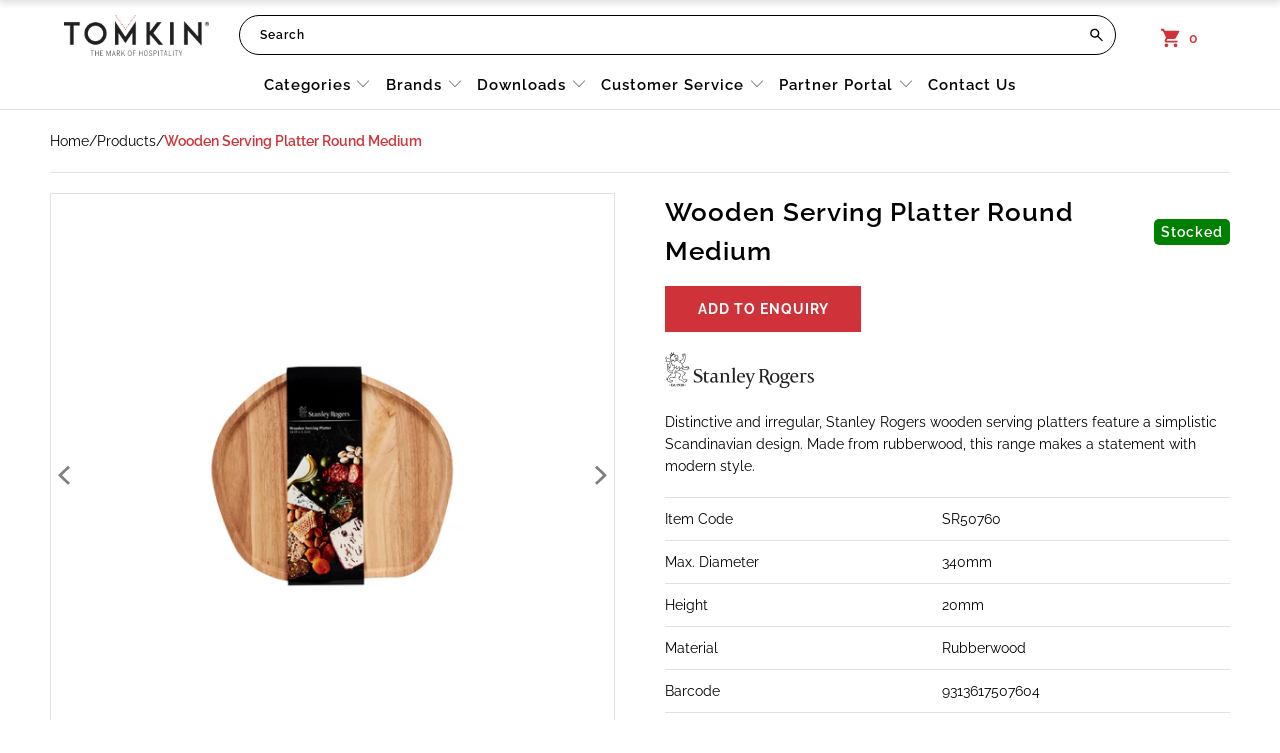

--- FILE ---
content_type: text/html; charset=utf-8
request_url: https://tomkin.com.au/products/stanley-rogers-wooden-serving-platter-round-med
body_size: 56309
content:


 <!DOCTYPE html>
<html class="no-js no-touch" lang="en"> <head> <!-- Google Tag Manager -->
<script>(function(w,d,s,l,i){w[l]=w[l]||[];w[l].push({'gtm.start':
new Date().getTime(),event:'gtm.js'});var f=d.getElementsByTagName(s)[0],
j=d.createElement(s),dl=l!='dataLayer'?'&l='+l:'';j.async=true;j.src=
'https://www.googletagmanager.com/gtm.js?id='+i+dl;f.parentNode.insertBefore(j,f);
})(window,document,'script','dataLayer','GTM-TB75B6S');</script>
<!-- End Google Tag Manager -->

<meta name="msvalidate.01" content="961B9261F3851D6F60445FE64C275439" /> <meta charset="utf-8"> <meta http-equiv="cleartype" content="on"> <meta name="robots" content="index,follow"> <!-- Mobile Specific Metas --> <meta name="HandheldFriendly" content="True"> <meta name="MobileOptimized" content="320"> <meta name="viewport" content="width=device-width,initial-scale=1"> <meta name="theme-color" content="#ffffff"> <title>
      Stanley Rogers Wooden Serving Platter Round Medium | Tomkin Australia</title> <meta name="description" content="Distinctive and irregular, Stanley Rogers wooden serving platters feature a simplistic Scandinavian design. Made from rubberwood, this range makes a statement with modern style."/> <!-- Preconnect Domains --> <link rel="preconnect" href="https://fonts.shopifycdn.com" /> <link rel="preconnect" href="https://cdn.shopify.com" /> <link rel="preconnect" href="https://v.shopify.com" /> <link rel="preconnect" href="https://cdn.shopifycloud.com" /> <link rel="preconnect" href="https://monorail-edge.shopifysvc.com"> <!-- fallback for browsers that don't support preconnect --> <link rel="dns-prefetch" href="https://fonts.shopifycdn.com" /> <link rel="dns-prefetch" href="https://cdn.shopify.com" /> <link rel="dns-prefetch" href="https://v.shopify.com" /> <link rel="dns-prefetch" href="https://cdn.shopifycloud.com" /> <link rel="dns-prefetch" href="https://monorail-edge.shopifysvc.com"> <!-- Preload Assets --> <link rel="preload" href="//tomkin.com.au/cdn/shop/t/37/assets/fancybox.css?v=19278034316635137701767678189" as="style"> <link rel="preload" href="//tomkin.com.au/cdn/shop/t/37/assets/styles.css?v=40869712735852256141767678438" as="style"> <link rel="preload" href="//tomkin.com.au/cdn/shop/t/37/assets/jquery.min.js?v=81049236547974671631767678189" as="script"> <link rel="preload" href="//tomkin.com.au/cdn/shop/t/37/assets/vendors.js?v=156815155738738603461767678189" as="script"> <link rel="preload" href="//tomkin.com.au/cdn/shop/t/37/assets/sections.js?v=128886059273352957691767678189" as="script"> <link rel="preload" href="//tomkin.com.au/cdn/shop/t/37/assets/utilities.js?v=171110146214710078901767678189" as="script"> <link rel="preload" href="//tomkin.com.au/cdn/shop/t/37/assets/app.js?v=18972269651649943541767678189" as="script"> <!-- Stylesheet for Fancybox library --> <link href="//tomkin.com.au/cdn/shop/t/37/assets/fancybox.css?v=19278034316635137701767678189" rel="stylesheet" type="text/css" media="all" /> <!-- Stylesheets for Turbo --> <link href="//tomkin.com.au/cdn/shop/t/37/assets/styles.css?v=40869712735852256141767678438" rel="stylesheet" type="text/css" media="all" /> <script>
      window.lazySizesConfig = window.lazySizesConfig || {};

      lazySizesConfig.expand = 300;
      lazySizesConfig.loadHidden = false;

      /*! lazysizes - v5.2.2 - bgset plugin */
      !function(e,t){var a=function(){t(e.lazySizes),e.removeEventListener("lazyunveilread",a,!0)};t=t.bind(null,e,e.document),"object"==typeof module&&module.exports?t(require("lazysizes")):"function"==typeof define&&define.amd?define(["lazysizes"],t):e.lazySizes?a():e.addEventListener("lazyunveilread",a,!0)}(window,function(e,z,g){"use strict";var c,y,b,f,i,s,n,v,m;e.addEventListener&&(c=g.cfg,y=/\s+/g,b=/\s*\|\s+|\s+\|\s*/g,f=/^(.+?)(?:\s+\[\s*(.+?)\s*\])(?:\s+\[\s*(.+?)\s*\])?$/,i=/^\s*\(*\s*type\s*:\s*(.+?)\s*\)*\s*$/,s=/\(|\)|'/,n={contain:1,cover:1},v=function(e,t){var a;t&&((a=t.match(i))&&a[1]?e.setAttribute("type",a[1]):e.setAttribute("media",c.customMedia[t]||t))},m=function(e){var t,a,i,r;e.target._lazybgset&&(a=(t=e.target)._lazybgset,(i=t.currentSrc||t.src)&&((r=g.fire(a,"bgsetproxy",{src:i,useSrc:s.test(i)?JSON.stringify(i):i})).defaultPrevented||(a.style.backgroundImage="url("+r.detail.useSrc+")")),t._lazybgsetLoading&&(g.fire(a,"_lazyloaded",{},!1,!0),delete t._lazybgsetLoading))},addEventListener("lazybeforeunveil",function(e){var t,a,i,r,s,n,l,d,o,u;!e.defaultPrevented&&(t=e.target.getAttribute("data-bgset"))&&(o=e.target,(u=z.createElement("img")).alt="",u._lazybgsetLoading=!0,e.detail.firesLoad=!0,a=t,i=o,r=u,s=z.createElement("picture"),n=i.getAttribute(c.sizesAttr),l=i.getAttribute("data-ratio"),d=i.getAttribute("data-optimumx"),i._lazybgset&&i._lazybgset.parentNode==i&&i.removeChild(i._lazybgset),Object.defineProperty(r,"_lazybgset",{value:i,writable:!0}),Object.defineProperty(i,"_lazybgset",{value:s,writable:!0}),a=a.replace(y," ").split(b),s.style.display="none",r.className=c.lazyClass,1!=a.length||n||(n="auto"),a.forEach(function(e){var t,a=z.createElement("source");n&&"auto"!=n&&a.setAttribute("sizes",n),(t=e.match(f))?(a.setAttribute(c.srcsetAttr,t[1]),v(a,t[2]),v(a,t[3])):a.setAttribute(c.srcsetAttr,e),s.appendChild(a)}),n&&(r.setAttribute(c.sizesAttr,n),i.removeAttribute(c.sizesAttr),i.removeAttribute("sizes")),d&&r.setAttribute("data-optimumx",d),l&&r.setAttribute("data-ratio",l),s.appendChild(r),i.appendChild(s),setTimeout(function(){g.loader.unveil(u),g.rAF(function(){g.fire(u,"_lazyloaded",{},!0,!0),u.complete&&m({target:u})})}))}),z.addEventListener("load",m,!0),e.addEventListener("lazybeforesizes",function(e){var t,a,i,r;e.detail.instance==g&&e.target._lazybgset&&e.detail.dataAttr&&(t=e.target._lazybgset,i=t,r=(getComputedStyle(i)||{getPropertyValue:function(){}}).getPropertyValue("background-size"),!n[r]&&n[i.style.backgroundSize]&&(r=i.style.backgroundSize),n[a=r]&&(e.target._lazysizesParentFit=a,g.rAF(function(){e.target.setAttribute("data-parent-fit",a),e.target._lazysizesParentFit&&delete e.target._lazysizesParentFit})))},!0),z.documentElement.addEventListener("lazybeforesizes",function(e){var t,a;!e.defaultPrevented&&e.target._lazybgset&&e.detail.instance==g&&(e.detail.width=(t=e.target._lazybgset,a=g.gW(t,t.parentNode),(!t._lazysizesWidth||a>t._lazysizesWidth)&&(t._lazysizesWidth=a),t._lazysizesWidth))}))});

      /*! lazysizes - v5.2.2 */
      !function(e){var t=function(u,D,f){"use strict";var k,H;if(function(){var e;var t={lazyClass:"lazyload",loadedClass:"lazyloaded",loadingClass:"lazyloading",preloadClass:"lazypreload",errorClass:"lazyerror",autosizesClass:"lazyautosizes",srcAttr:"data-src",srcsetAttr:"data-srcset",sizesAttr:"data-sizes",minSize:40,customMedia:{},init:true,expFactor:1.5,hFac:.8,loadMode:2,loadHidden:true,ricTimeout:0,throttleDelay:125};H=u.lazySizesConfig||u.lazysizesConfig||{};for(e in t){if(!(e in H)){H[e]=t[e]}}}(),!D||!D.getElementsByClassName){return{init:function(){},cfg:H,noSupport:true}}var O=D.documentElement,a=u.HTMLPictureElement,P="addEventListener",$="getAttribute",q=u[P].bind(u),I=u.setTimeout,U=u.requestAnimationFrame||I,l=u.requestIdleCallback,j=/^picture$/i,r=["load","error","lazyincluded","_lazyloaded"],i={},G=Array.prototype.forEach,J=function(e,t){if(!i[t]){i[t]=new RegExp("(\\s|^)"+t+"(\\s|$)")}return i[t].test(e[$]("class")||"")&&i[t]},K=function(e,t){if(!J(e,t)){e.setAttribute("class",(e[$]("class")||"").trim()+" "+t)}},Q=function(e,t){var i;if(i=J(e,t)){e.setAttribute("class",(e[$]("class")||"").replace(i," "))}},V=function(t,i,e){var a=e?P:"removeEventListener";if(e){V(t,i)}r.forEach(function(e){t[a](e,i)})},X=function(e,t,i,a,r){var n=D.createEvent("Event");if(!i){i={}}i.instance=k;n.initEvent(t,!a,!r);n.detail=i;e.dispatchEvent(n);return n},Y=function(e,t){var i;if(!a&&(i=u.picturefill||H.pf)){if(t&&t.src&&!e[$]("srcset")){e.setAttribute("srcset",t.src)}i({reevaluate:true,elements:[e]})}else if(t&&t.src){e.src=t.src}},Z=function(e,t){return(getComputedStyle(e,null)||{})[t]},s=function(e,t,i){i=i||e.offsetWidth;while(i<H.minSize&&t&&!e._lazysizesWidth){i=t.offsetWidth;t=t.parentNode}return i},ee=function(){var i,a;var t=[];var r=[];var n=t;var s=function(){var e=n;n=t.length?r:t;i=true;a=false;while(e.length){e.shift()()}i=false};var e=function(e,t){if(i&&!t){e.apply(this,arguments)}else{n.push(e);if(!a){a=true;(D.hidden?I:U)(s)}}};e._lsFlush=s;return e}(),te=function(i,e){return e?function(){ee(i)}:function(){var e=this;var t=arguments;ee(function(){i.apply(e,t)})}},ie=function(e){var i;var a=0;var r=H.throttleDelay;var n=H.ricTimeout;var t=function(){i=false;a=f.now();e()};var s=l&&n>49?function(){l(t,{timeout:n});if(n!==H.ricTimeout){n=H.ricTimeout}}:te(function(){I(t)},true);return function(e){var t;if(e=e===true){n=33}if(i){return}i=true;t=r-(f.now()-a);if(t<0){t=0}if(e||t<9){s()}else{I(s,t)}}},ae=function(e){var t,i;var a=99;var r=function(){t=null;e()};var n=function(){var e=f.now()-i;if(e<a){I(n,a-e)}else{(l||r)(r)}};return function(){i=f.now();if(!t){t=I(n,a)}}},e=function(){var v,m,c,h,e;var y,z,g,p,C,b,A;var n=/^img$/i;var d=/^iframe$/i;var E="onscroll"in u&&!/(gle|ing)bot/.test(navigator.userAgent);var _=0;var w=0;var N=0;var M=-1;var x=function(e){N--;if(!e||N<0||!e.target){N=0}};var W=function(e){if(A==null){A=Z(D.body,"visibility")=="hidden"}return A||!(Z(e.parentNode,"visibility")=="hidden"&&Z(e,"visibility")=="hidden")};var S=function(e,t){var i;var a=e;var r=W(e);g-=t;b+=t;p-=t;C+=t;while(r&&(a=a.offsetParent)&&a!=D.body&&a!=O){r=(Z(a,"opacity")||1)>0;if(r&&Z(a,"overflow")!="visible"){i=a.getBoundingClientRect();r=C>i.left&&p<i.right&&b>i.top-1&&g<i.bottom+1}}return r};var t=function(){var e,t,i,a,r,n,s,l,o,u,f,c;var d=k.elements;if((h=H.loadMode)&&N<8&&(e=d.length)){t=0;M++;for(;t<e;t++){if(!d[t]||d[t]._lazyRace){continue}if(!E||k.prematureUnveil&&k.prematureUnveil(d[t])){R(d[t]);continue}if(!(l=d[t][$]("data-expand"))||!(n=l*1)){n=w}if(!u){u=!H.expand||H.expand<1?O.clientHeight>500&&O.clientWidth>500?500:370:H.expand;k._defEx=u;f=u*H.expFactor;c=H.hFac;A=null;if(w<f&&N<1&&M>2&&h>2&&!D.hidden){w=f;M=0}else if(h>1&&M>1&&N<6){w=u}else{w=_}}if(o!==n){y=innerWidth+n*c;z=innerHeight+n;s=n*-1;o=n}i=d[t].getBoundingClientRect();if((b=i.bottom)>=s&&(g=i.top)<=z&&(C=i.right)>=s*c&&(p=i.left)<=y&&(b||C||p||g)&&(H.loadHidden||W(d[t]))&&(m&&N<3&&!l&&(h<3||M<4)||S(d[t],n))){R(d[t]);r=true;if(N>9){break}}else if(!r&&m&&!a&&N<4&&M<4&&h>2&&(v[0]||H.preloadAfterLoad)&&(v[0]||!l&&(b||C||p||g||d[t][$](H.sizesAttr)!="auto"))){a=v[0]||d[t]}}if(a&&!r){R(a)}}};var i=ie(t);var B=function(e){var t=e.target;if(t._lazyCache){delete t._lazyCache;return}x(e);K(t,H.loadedClass);Q(t,H.loadingClass);V(t,L);X(t,"lazyloaded")};var a=te(B);var L=function(e){a({target:e.target})};var T=function(t,i){try{t.contentWindow.location.replace(i)}catch(e){t.src=i}};var F=function(e){var t;var i=e[$](H.srcsetAttr);if(t=H.customMedia[e[$]("data-media")||e[$]("media")]){e.setAttribute("media",t)}if(i){e.setAttribute("srcset",i)}};var s=te(function(t,e,i,a,r){var n,s,l,o,u,f;if(!(u=X(t,"lazybeforeunveil",e)).defaultPrevented){if(a){if(i){K(t,H.autosizesClass)}else{t.setAttribute("sizes",a)}}s=t[$](H.srcsetAttr);n=t[$](H.srcAttr);if(r){l=t.parentNode;o=l&&j.test(l.nodeName||"")}f=e.firesLoad||"src"in t&&(s||n||o);u={target:t};K(t,H.loadingClass);if(f){clearTimeout(c);c=I(x,2500);V(t,L,true)}if(o){G.call(l.getElementsByTagName("source"),F)}if(s){t.setAttribute("srcset",s)}else if(n&&!o){if(d.test(t.nodeName)){T(t,n)}else{t.src=n}}if(r&&(s||o)){Y(t,{src:n})}}if(t._lazyRace){delete t._lazyRace}Q(t,H.lazyClass);ee(function(){var e=t.complete&&t.naturalWidth>1;if(!f||e){if(e){K(t,"ls-is-cached")}B(u);t._lazyCache=true;I(function(){if("_lazyCache"in t){delete t._lazyCache}},9)}if(t.loading=="lazy"){N--}},true)});var R=function(e){if(e._lazyRace){return}var t;var i=n.test(e.nodeName);var a=i&&(e[$](H.sizesAttr)||e[$]("sizes"));var r=a=="auto";if((r||!m)&&i&&(e[$]("src")||e.srcset)&&!e.complete&&!J(e,H.errorClass)&&J(e,H.lazyClass)){return}t=X(e,"lazyunveilread").detail;if(r){re.updateElem(e,true,e.offsetWidth)}e._lazyRace=true;N++;s(e,t,r,a,i)};var r=ae(function(){H.loadMode=3;i()});var l=function(){if(H.loadMode==3){H.loadMode=2}r()};var o=function(){if(m){return}if(f.now()-e<999){I(o,999);return}m=true;H.loadMode=3;i();q("scroll",l,true)};return{_:function(){e=f.now();k.elements=D.getElementsByClassName(H.lazyClass);v=D.getElementsByClassName(H.lazyClass+" "+H.preloadClass);q("scroll",i,true);q("resize",i,true);q("pageshow",function(e){if(e.persisted){var t=D.querySelectorAll("."+H.loadingClass);if(t.length&&t.forEach){U(function(){t.forEach(function(e){if(e.complete){R(e)}})})}}});if(u.MutationObserver){new MutationObserver(i).observe(O,{childList:true,subtree:true,attributes:true})}else{O[P]("DOMNodeInserted",i,true);O[P]("DOMAttrModified",i,true);setInterval(i,999)}q("hashchange",i,true);["focus","mouseover","click","load","transitionend","animationend"].forEach(function(e){D[P](e,i,true)});if(/d$|^c/.test(D.readyState)){o()}else{q("load",o);D[P]("DOMContentLoaded",i);I(o,2e4)}if(k.elements.length){t();ee._lsFlush()}else{i()}},checkElems:i,unveil:R,_aLSL:l}}(),re=function(){var i;var n=te(function(e,t,i,a){var r,n,s;e._lazysizesWidth=a;a+="px";e.setAttribute("sizes",a);if(j.test(t.nodeName||"")){r=t.getElementsByTagName("source");for(n=0,s=r.length;n<s;n++){r[n].setAttribute("sizes",a)}}if(!i.detail.dataAttr){Y(e,i.detail)}});var a=function(e,t,i){var a;var r=e.parentNode;if(r){i=s(e,r,i);a=X(e,"lazybeforesizes",{width:i,dataAttr:!!t});if(!a.defaultPrevented){i=a.detail.width;if(i&&i!==e._lazysizesWidth){n(e,r,a,i)}}}};var e=function(){var e;var t=i.length;if(t){e=0;for(;e<t;e++){a(i[e])}}};var t=ae(e);return{_:function(){i=D.getElementsByClassName(H.autosizesClass);q("resize",t)},checkElems:t,updateElem:a}}(),t=function(){if(!t.i&&D.getElementsByClassName){t.i=true;re._();e._()}};return I(function(){H.init&&t()}),k={cfg:H,autoSizer:re,loader:e,init:t,uP:Y,aC:K,rC:Q,hC:J,fire:X,gW:s,rAF:ee}}(e,e.document,Date);e.lazySizes=t,"object"==typeof module&&module.exports&&(module.exports=t)}("undefined"!=typeof window?window:{});</script> <!-- Icons --> <link rel="shortcut icon" type="image/x-icon" href="//tomkin.com.au/cdn/shop/files/Favicon_180x180.png?v=1646090180"> <link rel="apple-touch-icon" href="//tomkin.com.au/cdn/shop/files/Favicon_180x180.png?v=1646090180"/> <link rel="apple-touch-icon" sizes="57x57" href="//tomkin.com.au/cdn/shop/files/Favicon_57x57.png?v=1646090180"/> <link rel="apple-touch-icon" sizes="60x60" href="//tomkin.com.au/cdn/shop/files/Favicon_60x60.png?v=1646090180"/> <link rel="apple-touch-icon" sizes="72x72" href="//tomkin.com.au/cdn/shop/files/Favicon_72x72.png?v=1646090180"/> <link rel="apple-touch-icon" sizes="76x76" href="//tomkin.com.au/cdn/shop/files/Favicon_76x76.png?v=1646090180"/> <link rel="apple-touch-icon" sizes="114x114" href="//tomkin.com.au/cdn/shop/files/Favicon_114x114.png?v=1646090180"/> <link rel="apple-touch-icon" sizes="180x180" href="//tomkin.com.au/cdn/shop/files/Favicon_180x180.png?v=1646090180"/> <link rel="apple-touch-icon" sizes="228x228" href="//tomkin.com.au/cdn/shop/files/Favicon_228x228.png?v=1646090180"/>
    
  
  
<link rel="canonical" href="https://tomkin.com.au/products/stanley-rogers-wooden-serving-platter-round-med"/> <script src="//tomkin.com.au/cdn/shop/t/37/assets/jquery.min.js?v=81049236547974671631767678189" defer></script> <script>
      window.Theme = window.Theme || {};
      window.Theme.version = '7.0.0';
      window.Theme.name = 'Turbo';</script>
    


    
<template id="price-ui"><span class="price " data-price></span><span class="compare-at-price" data-compare-at-price></span><span class="unit-pricing" data-unit-pricing></span></template> <template id="price-ui-badge"><div class="price-ui-badge__sticker"> <span class="price-ui-badge__sticker-text" data-badge></span></div></template> <template id="price-ui__price"><span class="money" data-price></span></template> <template id="price-ui__price-range"><span class="price-min" data-price-min><span class="money" data-price></span></span> - <span class="price-max" data-price-max><span class="money" data-price></span></span></template> <template id="price-ui__unit-pricing"><span class="unit-quantity" data-unit-quantity></span> | <span class="unit-price" data-unit-price><span class="money" data-price></span></span> / <span class="unit-measurement" data-unit-measurement></span></template> <template id="price-ui-badge__percent-savings-range">Save up to <span data-price-percent></span>%</template> <template id="price-ui-badge__percent-savings">Save <span data-price-percent></span>%</template> <template id="price-ui-badge__price-savings-range">Save up to <span class="money" data-price></span></template> <template id="price-ui-badge__price-savings">Save <span class="money" data-price></span></template> <template id="price-ui-badge__on-sale">Sale</template> <template id="price-ui-badge__sold-out">Sold out</template> <template id="price-ui-badge__in-stock">In stock</template> <script>
      
window.Shopify = window.Shopify || {};window.Shopify.theme_settings = {};
window.Currency = window.Currency || {};window.Shopify.routes = {};window.Shopify.theme_settings.display_tos_checkbox = false;window.Shopify.theme_settings.go_to_checkout = false;window.Shopify.theme_settings.cart_action = "ajax";window.Shopify.theme_settings.cart_shipping_calculator = false;window.Shopify.theme_settings.collection_swatches = false;window.Shopify.theme_settings.collection_secondary_image = true;


window.Currency.show_multiple_currencies = false;
window.Currency.shop_currency = "AUD";
window.Currency.default_currency = "USD";
window.Currency.display_format = "money_format";
window.Currency.money_format = "${{amount}}";
window.Currency.money_format_no_currency = "${{amount}}";
window.Currency.money_format_currency = "${{amount}} AUD";
window.Currency.native_multi_currency = false;
window.Currency.iso_code = "AUD";
window.Currency.symbol = "$";window.Shopify.theme_settings.display_inventory_left = false;window.Shopify.theme_settings.inventory_threshold = 10;window.Shopify.theme_settings.limit_quantity = false;window.Shopify.theme_settings.menu_position = null;window.Shopify.theme_settings.newsletter_popup = true;window.Shopify.theme_settings.newsletter_popup_days = "14";window.Shopify.theme_settings.newsletter_popup_mobile = true;window.Shopify.theme_settings.newsletter_popup_seconds = 16;window.Shopify.theme_settings.pagination_type = "infinite_scroll";window.Shopify.theme_settings.search_pagination_type = "load_more";window.Shopify.theme_settings.enable_shopify_review_comments = false;window.Shopify.theme_settings.enable_shopify_collection_badges = false;window.Shopify.theme_settings.quick_shop_thumbnail_position = "bottom-thumbnails";window.Shopify.theme_settings.product_form_style = "swatches";window.Shopify.theme_settings.sale_banner_enabled = false;window.Shopify.theme_settings.display_savings = false;window.Shopify.theme_settings.display_sold_out_price = false;window.Shopify.theme_settings.sold_out_text = "Sold out";window.Shopify.theme_settings.free_text = "";window.Shopify.theme_settings.video_looping = false;window.Shopify.theme_settings.quick_shop_style = "popup";window.Shopify.theme_settings.hover_enabled = false;window.Shopify.routes.cart_url = "/cart";window.Shopify.routes.root_url = "/";window.Shopify.routes.search_url = "/search";window.Shopify.theme_settings.image_loading_style = "appear";window.Shopify.theme_settings.search_option = "products";window.Shopify.theme_settings.search_items_to_display = 10;window.Shopify.theme_settings.enable_autocomplete = true;window.Shopify.theme_settings.page_dots_enabled = true;window.Shopify.theme_settings.slideshow_arrow_size = "light";window.Shopify.theme_settings.quick_shop_enabled = false;window.Shopify.translation =window.Shopify.translation || {};window.Shopify.translation.agree_to_terms_warning = "You must agree with the terms and conditions to checkout.";window.Shopify.translation.one_item_left = "item left";window.Shopify.translation.items_left_text = "items left";window.Shopify.translation.cart_savings_text = "Total Savings";window.Shopify.translation.cart_discount_text = "Discount";window.Shopify.translation.cart_subtotal_text = " ";window.Shopify.translation.cart_remove_text = "Remove";window.Shopify.translation.cart_free_text = "Free";window.Shopify.translation.newsletter_success_text = "Thank you for joining our mailing list!";window.Shopify.translation.notify_email = "Enter your email address...";window.Shopify.translation.notify_email_value = "Translation missing: en.contact.fields.email";window.Shopify.translation.notify_email_send = "Send";window.Shopify.translation.notify_message_first = "Please notify me when ";window.Shopify.translation.notify_message_last = " becomes available - ";window.Shopify.translation.notify_success_text = "Thanks! We will notify you when this product becomes available!";window.Shopify.translation.add_to_cart = "Add to Enquiry";window.Shopify.translation.coming_soon_text = "Coming Soon";window.Shopify.translation.sold_out_text = "Sold Out";window.Shopify.translation.sale_text = "Sale";window.Shopify.translation.savings_text = "You Save";window.Shopify.translation.from_text = "from";window.Shopify.translation.new_text = "New";window.Shopify.translation.pre_order_text = "Pre-Order";window.Shopify.translation.unavailable_text = "Unavailable";window.Shopify.translation.all_results = "View all results";window.Shopify.translation.no_results = "Sorry, no results!";window.Shopify.media_queries =window.Shopify.media_queries || {};window.Shopify.media_queries.small = window.matchMedia( "(max-width: 480px)" );window.Shopify.media_queries.medium = window.matchMedia( "(max-width: 798px)" );window.Shopify.media_queries.large = window.matchMedia( "(min-width: 799px)" );window.Shopify.media_queries.larger = window.matchMedia( "(min-width: 960px)" );window.Shopify.media_queries.xlarge = window.matchMedia( "(min-width: 1200px)" );window.Shopify.media_queries.ie10 = window.matchMedia( "all and (-ms-high-contrast: none), (-ms-high-contrast: active)" );window.Shopify.media_queries.tablet = window.matchMedia( "only screen and (min-width: 799px) and (max-width: 1024px)" );</script> <script src="//tomkin.com.au/cdn/shop/t/37/assets/vendors.js?v=156815155738738603461767678189" defer></script> <script src="//tomkin.com.au/cdn/shop/t/37/assets/sections.js?v=128886059273352957691767678189" defer></script> <script src="//tomkin.com.au/cdn/shop/t/37/assets/utilities.js?v=171110146214710078901767678189" defer></script> <script src="//tomkin.com.au/cdn/shop/t/37/assets/app.js?v=18972269651649943541767678189" defer></script> <script></script> <script>window.performance && window.performance.mark && window.performance.mark('shopify.content_for_header.start');</script><meta id="shopify-digital-wallet" name="shopify-digital-wallet" content="/52040925359/digital_wallets/dialog">
<link rel="alternate" type="application/json+oembed" href="https://tomkin.com.au/products/stanley-rogers-wooden-serving-platter-round-med.oembed">
<script async="async" src="/checkouts/internal/preloads.js?locale=en-AU"></script>
<script id="shopify-features" type="application/json">{"accessToken":"0680bd0e7692bec7f041457fd6948bd6","betas":["rich-media-storefront-analytics"],"domain":"tomkin.com.au","predictiveSearch":true,"shopId":52040925359,"locale":"en"}</script>
<script>var Shopify = Shopify || {};
Shopify.shop = "tomkin-aus.myshopify.com";
Shopify.locale = "en";
Shopify.currency = {"active":"AUD","rate":"1.0"};
Shopify.country = "AU";
Shopify.theme = {"name":"Copy of 50 YEARS OF TOMKIN LOGO","id":148098711727,"schema_name":"Turbo","schema_version":"7.0.0","theme_store_id":null,"role":"main"};
Shopify.theme.handle = "null";
Shopify.theme.style = {"id":null,"handle":null};
Shopify.cdnHost = "tomkin.com.au/cdn";
Shopify.routes = Shopify.routes || {};
Shopify.routes.root = "/";</script>
<script type="module">!function(o){(o.Shopify=o.Shopify||{}).modules=!0}(window);</script>
<script>!function(o){function n(){var o=[];function n(){o.push(Array.prototype.slice.apply(arguments))}return n.q=o,n}var t=o.Shopify=o.Shopify||{};t.loadFeatures=n(),t.autoloadFeatures=n()}(window);</script>
<script id="shop-js-analytics" type="application/json">{"pageType":"product"}</script>
<script defer="defer" async type="module" src="//tomkin.com.au/cdn/shopifycloud/shop-js/modules/v2/client.init-shop-cart-sync_BN7fPSNr.en.esm.js"></script>
<script defer="defer" async type="module" src="//tomkin.com.au/cdn/shopifycloud/shop-js/modules/v2/chunk.common_Cbph3Kss.esm.js"></script>
<script defer="defer" async type="module" src="//tomkin.com.au/cdn/shopifycloud/shop-js/modules/v2/chunk.modal_DKumMAJ1.esm.js"></script>
<script type="module">
  await import("//tomkin.com.au/cdn/shopifycloud/shop-js/modules/v2/client.init-shop-cart-sync_BN7fPSNr.en.esm.js");
await import("//tomkin.com.au/cdn/shopifycloud/shop-js/modules/v2/chunk.common_Cbph3Kss.esm.js");
await import("//tomkin.com.au/cdn/shopifycloud/shop-js/modules/v2/chunk.modal_DKumMAJ1.esm.js");

  window.Shopify.SignInWithShop?.initShopCartSync?.({"fedCMEnabled":true,"windoidEnabled":true});

</script>
<script>(function() {
  var isLoaded = false;
  function asyncLoad() {
    if (isLoaded) return;
    isLoaded = true;
    var urls = ["https:\/\/shy.elfsight.com\/p\/platform.js?shop=tomkin-aus.myshopify.com","https:\/\/api.omegatheme.com\/facebook-chat\/client\/omg-fbc-custom.js?shop=tomkin-aus.myshopify.com","https:\/\/app-api.vidjet.io\/4911eefa-090c-42e4-8ba3-fd94942ff258\/shopify\/scripttag?v=1644376153675\u0026shop=tomkin-aus.myshopify.com","https:\/\/cdn.nfcube.com\/instafeed-42ad208f1f7b84e7fc958507c377ff41.js?shop=tomkin-aus.myshopify.com","https:\/\/searchanise-ef84.kxcdn.com\/widgets\/shopify\/init.js?a=6D1G6C0G1f\u0026shop=tomkin-aus.myshopify.com"];
    for (var i = 0; i <urls.length; i++) {
      var s = document.createElement('script');
      s.type = 'text/javascript';
      s.async = true;
      s.src = urls[i];
      var x = document.getElementsByTagName('script')[0];
      x.parentNode.insertBefore(s, x);
    }
  };
  if(window.attachEvent) {
    window.attachEvent('onload', asyncLoad);
  } else {
    window.addEventListener('load', asyncLoad, false);
  }
})();</script>
<script id="__st">var __st={"a":52040925359,"offset":39600,"reqid":"d63175af-a9fa-43b5-8cfd-bde50d534858-1769974688","pageurl":"tomkin.com.au\/products\/stanley-rogers-wooden-serving-platter-round-med","u":"71678a5eada4","p":"product","rtyp":"product","rid":7393936769199};</script>
<script>window.ShopifyPaypalV4VisibilityTracking = true;</script>
<script id="captcha-bootstrap">!function(){'use strict';const t='contact',e='account',n='new_comment',o=[[t,t],['blogs',n],['comments',n],[t,'customer']],c=[[e,'customer_login'],[e,'guest_login'],[e,'recover_customer_password'],[e,'create_customer']],r=t=>t.map((([t,e])=>`form[action*='/${t}']:not([data-nocaptcha='true']) input[name='form_type'][value='${e}']`)).join(','),a=t=>()=>t?[...document.querySelectorAll(t)].map((t=>t.form)):[];function s(){const t=[...o],e=r(t);return a(e)}const i='password',u='form_key',d=['recaptcha-v3-token','g-recaptcha-response','h-captcha-response',i],f=()=>{try{return window.sessionStorage}catch{return}},m='__shopify_v',_=t=>t.elements[u];function p(t,e,n=!1){try{const o=window.sessionStorage,c=JSON.parse(o.getItem(e)),{data:r}=function(t){const{data:e,action:n}=t;return t[m]||n?{data:e,action:n}:{data:t,action:n}}(c);for(const[e,n]of Object.entries(r))t.elements[e]&&(t.elements[e].value=n);n&&o.removeItem(e)}catch(o){console.error('form repopulation failed',{error:o})}}const l='form_type',E='cptcha';function T(t){t.dataset[E]=!0}const w=window,h=w.document,L='Shopify',v='ce_forms',y='captcha';let A=!1;((t,e)=>{const n=(g='f06e6c50-85a8-45c8-87d0-21a2b65856fe',I='https://cdn.shopify.com/shopifycloud/storefront-forms-hcaptcha/ce_storefront_forms_captcha_hcaptcha.v1.5.2.iife.js',D={infoText:'Protected by hCaptcha',privacyText:'Privacy',termsText:'Terms'},(t,e,n)=>{const o=w[L][v],c=o.bindForm;if(c)return c(t,g,e,D).then(n);var r;o.q.push([[t,g,e,D],n]),r=I,A||(h.body.append(Object.assign(h.createElement('script'),{id:'captcha-provider',async:!0,src:r})),A=!0)});var g,I,D;w[L]=w[L]||{},w[L][v]=w[L][v]||{},w[L][v].q=[],w[L][y]=w[L][y]||{},w[L][y].protect=function(t,e){n(t,void 0,e),T(t)},Object.freeze(w[L][y]),function(t,e,n,w,h,L){const[v,y,A,g]=function(t,e,n){const i=e?o:[],u=t?c:[],d=[...i,...u],f=r(d),m=r(i),_=r(d.filter((([t,e])=>n.includes(e))));return[a(f),a(m),a(_),s()]}(w,h,L),I=t=>{const e=t.target;return e instanceof HTMLFormElement?e:e&&e.form},D=t=>v().includes(t);t.addEventListener('submit',(t=>{const e=I(t);if(!e)return;const n=D(e)&&!e.dataset.hcaptchaBound&&!e.dataset.recaptchaBound,o=_(e),c=g().includes(e)&&(!o||!o.value);(n||c)&&t.preventDefault(),c&&!n&&(function(t){try{if(!f())return;!function(t){const e=f();if(!e)return;const n=_(t);if(!n)return;const o=n.value;o&&e.removeItem(o)}(t);const e=Array.from(Array(32),(()=>Math.random().toString(36)[2])).join('');!function(t,e){_(t)||t.append(Object.assign(document.createElement('input'),{type:'hidden',name:u})),t.elements[u].value=e}(t,e),function(t,e){const n=f();if(!n)return;const o=[...t.querySelectorAll(`input[type='${i}']`)].map((({name:t})=>t)),c=[...d,...o],r={};for(const[a,s]of new FormData(t).entries())c.includes(a)||(r[a]=s);n.setItem(e,JSON.stringify({[m]:1,action:t.action,data:r}))}(t,e)}catch(e){console.error('failed to persist form',e)}}(e),e.submit())}));const S=(t,e)=>{t&&!t.dataset[E]&&(n(t,e.some((e=>e===t))),T(t))};for(const o of['focusin','change'])t.addEventListener(o,(t=>{const e=I(t);D(e)&&S(e,y())}));const B=e.get('form_key'),M=e.get(l),P=B&&M;t.addEventListener('DOMContentLoaded',(()=>{const t=y();if(P)for(const e of t)e.elements[l].value===M&&p(e,B);[...new Set([...A(),...v().filter((t=>'true'===t.dataset.shopifyCaptcha))])].forEach((e=>S(e,t)))}))}(h,new URLSearchParams(w.location.search),n,t,e,['guest_login'])})(!0,!0)}();</script>
<script integrity="sha256-4kQ18oKyAcykRKYeNunJcIwy7WH5gtpwJnB7kiuLZ1E=" data-source-attribution="shopify.loadfeatures" defer="defer" src="//tomkin.com.au/cdn/shopifycloud/storefront/assets/storefront/load_feature-a0a9edcb.js" crossorigin="anonymous"></script>
<script data-source-attribution="shopify.dynamic_checkout.dynamic.init">var Shopify=Shopify||{};Shopify.PaymentButton=Shopify.PaymentButton||{isStorefrontPortableWallets:!0,init:function(){window.Shopify.PaymentButton.init=function(){};var t=document.createElement("script");t.src="https://tomkin.com.au/cdn/shopifycloud/portable-wallets/latest/portable-wallets.en.js",t.type="module",document.head.appendChild(t)}};
</script>
<script data-source-attribution="shopify.dynamic_checkout.buyer_consent">
  function portableWalletsHideBuyerConsent(e){var t=document.getElementById("shopify-buyer-consent"),n=document.getElementById("shopify-subscription-policy-button");t&&n&&(t.classList.add("hidden"),t.setAttribute("aria-hidden","true"),n.removeEventListener("click",e))}function portableWalletsShowBuyerConsent(e){var t=document.getElementById("shopify-buyer-consent"),n=document.getElementById("shopify-subscription-policy-button");t&&n&&(t.classList.remove("hidden"),t.removeAttribute("aria-hidden"),n.addEventListener("click",e))}window.Shopify?.PaymentButton&&(window.Shopify.PaymentButton.hideBuyerConsent=portableWalletsHideBuyerConsent,window.Shopify.PaymentButton.showBuyerConsent=portableWalletsShowBuyerConsent);
</script>
<script>
  function portableWalletsCleanup(e){e&&e.src&&console.error("Failed to load portable wallets script "+e.src);var t=document.querySelectorAll("shopify-accelerated-checkout .shopify-payment-button__skeleton, shopify-accelerated-checkout-cart .wallet-cart-button__skeleton"),e=document.getElementById("shopify-buyer-consent");for(let e=0;e<t.length;e++)t[e].remove();e&&e.remove()}function portableWalletsNotLoadedAsModule(e){e instanceof ErrorEvent&&"string"==typeof e.message&&e.message.includes("import.meta")&&"string"==typeof e.filename&&e.filename.includes("portable-wallets")&&(window.removeEventListener("error",portableWalletsNotLoadedAsModule),window.Shopify.PaymentButton.failedToLoad=e,"loading"===document.readyState?document.addEventListener("DOMContentLoaded",window.Shopify.PaymentButton.init):window.Shopify.PaymentButton.init())}window.addEventListener("error",portableWalletsNotLoadedAsModule);
</script>

<script type="module" src="https://tomkin.com.au/cdn/shopifycloud/portable-wallets/latest/portable-wallets.en.js" onError="portableWalletsCleanup(this)" crossorigin="anonymous"></script>
<script nomodule>
  document.addEventListener("DOMContentLoaded", portableWalletsCleanup);
</script>

<link id="shopify-accelerated-checkout-styles" rel="stylesheet" media="screen" href="https://tomkin.com.au/cdn/shopifycloud/portable-wallets/latest/accelerated-checkout-backwards-compat.css" crossorigin="anonymous">
<style id="shopify-accelerated-checkout-cart">
        #shopify-buyer-consent {
  margin-top: 1em;
  display: inline-block;
  width: 100%;
}

#shopify-buyer-consent.hidden {
  display: none;
}

#shopify-subscription-policy-button {
  background: none;
  border: none;
  padding: 0;
  text-decoration: underline;
  font-size: inherit;
  cursor: pointer;
}

#shopify-subscription-policy-button::before {
  box-shadow: none;
}

      </style>

<script>window.performance && window.performance.mark && window.performance.mark('shopify.content_for_header.end');</script>

    

<meta name="author" content="Tomkin Australia">
<meta property="og:url" content="https://tomkin.com.au/products/stanley-rogers-wooden-serving-platter-round-med">
<meta property="og:site_name" content="Tomkin Australia"> <meta property="og:type" content="product"> <meta property="og:title" content="Wooden Serving Platter Round Medium"> <meta property="og:image" content="https://tomkin.com.au/cdn/shop/products/SR50760_STANLEY_ROGERS_WOOD_SERVING_PLATTER_IRREGULAR_ROUND_340mm_LR_0c1d4386-5422-4710-bf0d-83b9ad9ff3b5_600x.jpg?v=1667193759"> <meta property="og:image:secure_url" content="https://tomkin.com.au/cdn/shop/products/SR50760_STANLEY_ROGERS_WOOD_SERVING_PLATTER_IRREGULAR_ROUND_340mm_LR_0c1d4386-5422-4710-bf0d-83b9ad9ff3b5_600x.jpg?v=1667193759"> <meta property="og:image:width" content="1200"> <meta property="og:image:height" content="1200"> <meta property="og:image" content="https://tomkin.com.au/cdn/shop/products/SR50760_STANLEY_ROGERS_WOOD_SERVING_PLATTER_IRREGULAR_ROUND_340mm_PACKAGING_LR_600x.jpg?v=1667194720"> <meta property="og:image:secure_url" content="https://tomkin.com.au/cdn/shop/products/SR50760_STANLEY_ROGERS_WOOD_SERVING_PLATTER_IRREGULAR_ROUND_340mm_PACKAGING_LR_600x.jpg?v=1667194720"> <meta property="og:image:width" content="1200"> <meta property="og:image:height" content="1200"> <meta property="product:price:amount" content="0.00"> <meta property="product:price:currency" content="AUD"> <meta property="og:description" content="Distinctive and irregular, Stanley Rogers wooden serving platters feature a simplistic Scandinavian design. Made from rubberwood, this range makes a statement with modern style.">




<meta name="twitter:card" content="summary"> <meta name="twitter:title" content="Wooden Serving Platter Round Medium"> <meta name="twitter:description" content="
Distinctive and irregular, Stanley Rogers wooden serving platters feature a simplistic Scandinavian design. Made from rubberwood, this range makes a statement with modern style.



Item Code
SR50760



Max. Diameter

340mm



Height

20mm



Material

Rubberwood



Barcode

 9313617507604






 



WOOD DESIGN
Warm with a natural appeal, wood design adds an organic feel. The colours and textures of each piece create a unique look on each piece.



STRONG &amp;amp; DURABLE
Long-lasting and sturdy, our strong and durable products are built to last and resistant to damages. Able to withstand the rigours of commercial use.



HAND WASH RECOMMENDED
Hand washing is recommended to preserve life and a new look and feel. Hand washing avoids scratching and abrasions and keeps original finishes in pristine condition for lasting visual appeal.

"> <meta name="twitter:image" content="https://tomkin.com.au/cdn/shop/products/SR50760_STANLEY_ROGERS_WOOD_SERVING_PLATTER_IRREGULAR_ROUND_340mm_LR_0c1d4386-5422-4710-bf0d-83b9ad9ff3b5_240x.jpg?v=1667193759"> <meta name="twitter:image:width" content="240"> <meta name="twitter:image:height" content="240"> <meta name="twitter:image:alt" content="SR50760 Stanley Rogers Wooden Serving Platter Round Medium Tomkin Australia Hospitality Supplies"> <script id="omgfbc-script" type='text/javascript' data-type="custom">
    var facebookChatSettings = {"id":"83227","shop":"tomkin-aus.myshopify.com","script_tag_id":null,"page_info":{"user_name":"Roslyn Stewart","access_token":"[base64]","category":"Wholesale and supply shop","category_list":[{"id":"187070794658134","name":"Wholesale and supply shop"},{"id":"191334337551378","name":"Restaurant wholesaler"}],"name":"Tomkin Australia","id":"198466856882701","tasks":["ANALYZE","ADVERTISE","MESSAGING","MODERATE","CREATE_CONTENT","MANAGE"]},"language":"en_US","position":"90","greeting_message":"Hi! How can we help you?","icon_type":"icon_1","icon_text":"Chat With Us","tab_size":"medium","auto_display":"0","tab_color":"#ffffff","icon_text_color":"#e31b23","theme_color":"#000000","custom_css":{"status":false,"code":""},"working_time":{"status":"1","start":"01:00","end":"23:59","time_zone":"America\/Denver","not_available_option":"noneOpt","email":{"username":"","password":"","smtp":"smtp.gmail.com","port":"465","encryption":"ssl"},"fb_messages":"It's none - working time. We'll be back and support you!"},"status_connect":"2","app_status":"1","device_target":"0","page_target":"0","margin_bottom":"30","chat_type":"0","exclude_pages":["template-cart"],"specific_pages":["template-index"],"plan":"free","active_plan_at":"1639008619","last_access":"1639357332","deleted":"0","shop_info":{"id":52040925359,"name":"Tomkin Australia","email":"support@theappslabz.com","domain":"tomkin-aus.myshopify.com","province":"New South Wales","country":"AU","address1":"37 Wentworth Street","zip":"2190","city":"Greenacre","source":null,"phone":"+61 2 8665 4675","latitude":-33.902926600000001,"longitude":151.07041720000001,"primary_locale":"en","address2":"","created_at":"2020-12-07T19:02:28-05:00","updated_at":"2021-12-08T03:50:59-05:00","country_code":"AU","country_name":"Australia","currency":"AUD","customer_email":"support@theappslabz.com","timezone":"(GMT-05:00) America\/New_York","iana_timezone":"America\/New_York","shop_owner":"Roslyn Stewart","money_format":"$","money_with_currency_format":"$ AUD","weight_unit":"kg","province_code":"NSW","taxes_included":false,"auto_configure_tax_inclusivity":null,"tax_shipping":null,"county_taxes":true,"plan_display_name":"Basic Shopify","plan_name":"basic","has_discounts":false,"has_gift_cards":false,"myshopify_domain":"tomkin-aus.myshopify.com","google_apps_domain":null,"google_apps_login_enabled":null,"money_in_emails_format":"$","money_with_currency_in_emails_format":"$ AUD","eligible_for_payments":true,"requires_extra_payments_agreement":false,"password_enabled":true,"has_storefront":true,"eligible_for_card_reader_giveaway":false,"finances":true,"primary_location_id":58504642735,"cookie_consent_level":"implicit","visitor_tracking_consent_preference":"allow_all","checkout_api_supported":false,"multi_location_enabled":true,"setup_required":false,"pre_launch_enabled":false,"enabled_presentment_currencies":["AUD"]},"weekdays":[{"name":"Sunday","id":"0"},{"name":"Monday","id":"1"},{"name":"Tuesday","id":"2"},{"name":"Wednesday","id":"3"},{"name":"Thursday","id":"4"},{"name":"Friday","id":"5"},{"name":"Saturday","id":"6"}],"show_after":"0","update_cache":"0","tab_style":"one_box","version_app":"1","theme_publish":"128167870639","display_mode":"customize","white_list_domain":"[\"tomkin-aus.myshopify.com\"]","customer_question":"","infomation_fb_user":"{\"login_long_access_token\":\"[base64]\",\"name\":\"Roslyn Stewart\",\"id\":\"10159747362130797\",\"list_page_access\":{\"optionsPage\":[],\"listPageFB\":[{\"access_token\":\"[base64]\",\"category\":\"Wholesale and supply shop\",\"category_list\":[{\"id\":\"187070794658134\",\"name\":\"Wholesale and supply shop\"},{\"id\":\"191334337551378\",\"name\":\"Restaurant wholesaler\"}],\"name\":\"Tomkin Australia\",\"id\":\"198466856882701\",\"tasks\":[\"ANALYZE\",\"ADVERTISE\",\"MESSAGING\",\"MODERATE\",\"CREATE_CONTENT\",\"MANAGE\"],\"user_name\":\"Roslyn Stewart\"}],\"pageIdChose\":\"198466856882701\"}}","show_greeting_message":"1","enable_fb_chat_btn":"1","facebook_message_options":"0","enable_abandoned_campaign":"0","fb_page_id":"198466856882701","app_fb_id":"3093804347609350","version_code":"1.0.2","id_discount_code":"0","is_install":"1","urlApp":"https:\/\/api.omegatheme.com\/facebook-chat\/","abTests":{"upgrade_price_Oct_2021":true,"intergrate_instagram_Oct_2021":true,"auto_reply_Dec_2021":true,"list_subscriber_Oct_2021":true,"welcome_popup_widget_Oct_2021":true,"customer_io_Dec_2021":true,"trial_price_plan_Dec_2021":true,"theme_app_extension_Jan_2022":true,"shipping_noti_Jun_2021":true,"get_contact_infor_Feb_2022":true},"addCartWidget":null,"appIdFB":"1919748194980000"};
    var iconHtml = {"icon_1":"<svg xmlns='http:\/\/www.w3.org\/2000\/svg' width='25' height='25' viewBox='96 93 322 324'><g><path d='M257 93c-88.918 0-161 67.157-161 150 0 47.205 23.412 89.311 60 116.807V417l54.819-30.273C225.449 390.801 240.948 393 257 393c88.918 0 161-67.157 161-150S345.918 93 257 93zm16 202l-41-44-80 44 88-94 42 44 79-44-88 94z'><\/path><rect x='13.445' y='20.996' width='37' height='4'><\/rect><rect x='13.445' y='32.828' width='37' height='4'><\/rect><rect x='13.445' y='44.66' width='37' height='4'><\/rect><\/g><\/svg>","icon_2":"<svg xmlns='http:\/\/www.w3.org\/2000\/svg' width='25' height='25' viewBox='0 0 24 24'><path d='M9 8h-3v4h3v12h5v-12h3.642l.358-4h-4v-1.667c0-.955.192-1.333 1.115-1.333h2.885v-5h-3.808c-3.596 0-5.192 1.583-5.192 4.615v3.385z'><\/path><\/svg>","icon_3":"<svg width='25' height='25' version='1.1' id='Capa_1' xmlns='http:\/\/www.w3.org\/2000\/svg' xmlns:xlink='http:\/\/www.w3.org\/1999\/xlink' x='0px' y='0px' viewBox='0 0 88.695 88.695' xml:space='preserve'> <g><path d='M84.351,68.07c2.508-4.59,3.829-9.759,3.829-15.006c0-13.118-8.112-24.36-19.575-29.021 C62.65,12.338,50.493,4.295,36.486,4.295c-19.862,0-36.021,16.159-36.021,36.021c0,6.072,1.541,12.057,4.462,17.36L0,76.059 l18.011-4.824c5.403,3.236,11.549,4.975,17.862,5.082c5.558,5.019,12.913,8.083,20.973,8.083c5.64,0,11.142-1.512,15.971-4.379 l15.878,4.254L84.351,68.07z M18.655,66.921L5.657,70.402l3.561-13.285l-0.419-0.72c-2.835-4.873-4.334-10.434-4.334-16.082 c0-17.656,14.365-32.021,32.021-32.021s32.021,14.364,32.021,32.021S54.142,72.337,36.486,72.337 c-6.066,0-11.976-1.711-17.091-4.948L18.655,66.921z M83.037,78.618l-10.861-2.91l-0.74,0.468C67.07,78.94,62.025,80.4,56.847,80.4 c-5.511,0-10.633-1.656-14.93-4.473c17.294-2.626,30.59-17.595,30.59-35.611c0-3.712-0.565-7.294-1.612-10.667 c7.947,4.786,13.286,13.48,13.286,23.415c0,4.823-1.28,9.57-3.701,13.728l-0.419,0.72L83.037,78.618z'><\/path><\/g><\/svg>","icon_4":"<svg width='25' height='25' version='1.1' id='Capa_1' xmlns='http:\/\/www.w3.org\/2000\/svg' xmlns:xlink='http:\/\/www.w3.org\/1999\/xlink' x='0px' y='0px' viewBox='0 0 81.146 81.146' xml:space='preserve'><g><path d='M11.902,67.18l0.021-14.51L0,52.559V8.524h64.319v44.053h-31.25L11.902,67.18z M4,48.596l11.928,0.111l-0.016,10.846 l15.911-10.976h28.496V12.524H4V48.596z'><\/path><path d='M81.146,26.524H64.319v-18H0v44.035l11.922,0.111l-0.021,14.51L31.16,53.895v7.167h24.152l16.763,11.561l-0.018-11.495 l9.089-0.084V26.524z M4,48.596V12.524h56.319v36.053H31.823L15.912,59.553l0.016-10.846L4,48.596z M77.146,57.08l-9.095,0.084 l0.012,7.833l-11.505-7.936H35.16v-4.484h29.159V30.524h12.827C77.146,30.524,77.146,57.08,77.146,57.08z'><\/path><\/g><\/svg>","icon_5":"<svg width='25' height='25' version='1.1' id='Capa_1' xmlns='http:\/\/www.w3.org\/2000\/svg' xmlns:xlink='http:\/\/www.w3.org\/1999\/xlink' x='0px' y='0px' viewBox='0 0 75.333 75.333' xml:space='preserve'><g><path d='M37.666,75.318l-9.413-16.303H17c-9.374,0-17-7.626-17-17v-25c0-9.374,7.626-17,17-17h41.333c9.374,0,17,7.626,17,17v25 c0,9.374-7.626,17-17,17H47.078L37.666,75.318z M17,4.016c-7.168,0-13,5.832-13,13v25c0,7.168,5.832,13,13,13h13.563l7.103,12.302 l7.104-12.303h13.563c7.168,0,13-5.832,13-13v-25c0-7.168-5.832-13-13-13L17,4.016L17,4.016z'><\/path><circle cx='54.822' cy='31.128' r='4.206'><\/circle><circle cx='37.667' cy='31.128' r='4.206'><\/circle><circle cx='20.511' cy='31.128' r='4.206'><\/circle><\/g><\/svg>","icon_6":"<svg width='25' height='25' version='1.1' id='Capa_1' xmlns='http:\/\/www.w3.org\/2000\/svg' xmlns:xlink='http:\/\/www.w3.org\/1999\/xlink' x='0px' y='0px' viewBox='0 0 71.015 71.015' xml:space='preserve'><g><circle cx='52.46' cy='27.353' r='4.206'><\/circle><circle cx='35.306' cy='27.353' r='4.206'><\/circle><circle cx='18.151' cy='27.353' r='4.206'><\/circle><path d='M13.223,67.769l0.022-15.916L0,51.728V3.247h71.015v48.5H36.448L13.223,67.769z M4,47.765l13.25,0.125l-0.017,12.252 l17.968-12.396h31.813v-40.5H4V47.765z'><\/path><\/g><\/svg>","icon_7":"<svg xmlns='http:\/\/www.w3.org\/2000\/svg' width='25' height='25' viewBox='0 0 512 512'><path d='M456,224V200a8,8,0,0,0-8-8h-8.18C435.61,94.24,354.78,16,256,16S76.39,94.24,72.18,192H64a8,8,0,0,0-8,8v24A48.051,48.051,0,0,0,8,272v96a48.051,48.051,0,0,0,48,48h8v16a48.051,48.051,0,0,0,48,48H216v8a8,8,0,0,0,8,8h64a8,8,0,0,0,8-8V456a8,8,0,0,0-8-8H224a8,8,0,0,0-8,8v8H112a32.036,32.036,0,0,1-32-32V416h32a8,8,0,0,0,8-8V392h4a28.031,28.031,0,0,0,28-28V276a28.031,28.031,0,0,0-28-28h-4V200c0-74.99,61.01-136,136-136s136,61.01,136,136v48h-4a28.031,28.031,0,0,0-28,28v88a28.031,28.031,0,0,0,28,28h4v16a8,8,0,0,0,8,8h56a48.051,48.051,0,0,0,48-48V272A48.051,48.051,0,0,0,456,224ZM232,464h48v16H232Zm160-88h-4a12.01,12.01,0,0,1-12-12V276a12.01,12.01,0,0,1,12-12h4Zm48-168v16H408V208ZM104,400H56a32.036,32.036,0,0,1-32-32V272a32.036,32.036,0,0,1,32-32h48Zm0-176H72V208h32Zm20,40a12.01,12.01,0,0,1,12,12v88a12.01,12.01,0,0,1-12,12h-4V264ZM256,48c-81.13,0-147.62,63.89-151.79,144H88.19C92.39,103.06,166.05,32,256,32s163.61,71.06,167.81,160H407.79C403.62,111.89,337.13,48,256,48ZM488,368a32.036,32.036,0,0,1-32,32H408V240h48a32.036,32.036,0,0,1,32,32Z'><\/path><\/svg>","icon_8":"<svg xmlns='http:\/\/www.w3.org\/2000\/svg' height='25' viewBox='0 0 512 512' width='25'><path d='m464 48h-320a40.045 40.045 0 0 0 -40 40v64h-56a40.045 40.045 0 0 0 -40 40v160a40.045 40.045 0 0 0 40 40h40v72a8 8 0 0 0 13.657 5.657l77.657-77.657h188.686a40.045 40.045 0 0 0 40-40v-64h56a40.045 40.045 0 0 0 40-40v-160a40.045 40.045 0 0 0 -40-40zm-72 304a24.027 24.027 0 0 1 -24 24h-192a8 8 0 0 0 -5.657 2.343l-66.343 66.343v-60.686a8 8 0 0 0 -8-8h-48a24.027 24.027 0 0 1 -24-24v-160a24.027 24.027 0 0 1 24-24h320a24.027 24.027 0 0 1 24 24zm96-104a24.027 24.027 0 0 1 -24 24h-56v-80a40.045 40.045 0 0 0 -40-40h-248v-64a24.027 24.027 0 0 1 24-24h320a24.027 24.027 0 0 1 24 24z'><\/path><path d='m208 248a32 32 0 1 0 32 32 32.036 32.036 0 0 0 -32-32zm0 48a16 16 0 1 1 16-16 16.019 16.019 0 0 1 -16 16z'><\/path><path d='m112 248a32 32 0 1 0 32 32 32.036 32.036 0 0 0 -32-32zm0 48a16 16 0 1 1 16-16 16.019 16.019 0 0 1 -16 16z'><\/path><path d='m304 312a32 32 0 1 0 -32-32 32.036 32.036 0 0 0 32 32zm0-48a16 16 0 1 1 -16 16 16.019 16.019 0 0 1 16-16z'><\/path><path d='m336 344h-72a8 8 0 0 0 0 16h72a8 8 0 0 0 0-16z'><\/path><path d='m368 344h-8a8 8 0 0 0 0 16h8a8 8 0 0 0 0-16z'><\/path><\/svg>","icon_9":"<svg xmlns='http:\/\/www.w3.org\/2000\/svg' height='25' viewBox='0 -12 496 495' width='25'><path d='m472 192.5h-56v-168c0-13.253906-10.746094-24-24-24h-368c-13.253906 0-24 10.746094-24 24v264c0 13.253906 10.746094 24 24 24h24v88c0 3.367188 2.109375 6.371094 5.273438 7.519531 3.167968 1.152344 6.71875.191407 8.878906-2.398437l77.601562-93.121094h52.246094v80c0 13.253906 10.746094 24 24 24h193.199219l32 52.175781c1.878906 3.03125 5.539062 4.453125 8.972656 3.484375s5.8125-4.09375 5.828125-7.660156v-48h16c13.253906 0 24-10.746094 24-24v-176c0-13.253906-10.746094-24-24-24zm-336 104c-2.375-.003906-4.628906 1.046875-6.152344 2.871094l-65.847656 79.03125v-73.902344c0-4.417969-3.582031-8-8-8h-32c-4.417969 0-8-3.582031-8-8v-264c0-4.417969 3.582031-8 8-8h368c4.417969 0 8 3.582031 8 8v168h-184c-13.253906 0-24 10.746094-24 24v80zm344 96c0 4.417969-3.582031 8-8 8h-24c-4.417969 0-8 3.582031-8 8v27.632812l-19.503906-31.808593c-1.453125-2.375-4.035156-3.820313-6.816406-3.824219h-197.679688c-4.417969 0-8-3.582031-8-8v-176c0-4.417969 3.582031-8 8-8h256c4.417969 0 8 3.582031 8 8zm0 0'><\/path><path d='m344 280.5c-13.253906 0-24 10.746094-24 24s10.746094 24 24 24 24-10.746094 24-24-10.746094-24-24-24zm0 32c-4.417969 0-8-3.582031-8-8s3.582031-8 8-8 8 3.582031 8 8-3.582031 8-8 8zm0 0'><\/path><path d='m416 280.5c-13.253906 0-24 10.746094-24 24s10.746094 24 24 24 24-10.746094 24-24-10.746094-24-24-24zm0 32c-4.417969 0-8-3.582031-8-8s3.582031-8 8-8 8 3.582031 8 8-3.582031 8-8 8zm0 0'><\/path><path d='m272 280.5c-13.253906 0-24 10.746094-24 24s10.746094 24 24 24 24-10.746094 24-24-10.746094-24-24-24zm0 32c-4.417969 0-8-3.582031-8-8s3.582031-8 8-8 8 3.582031 8 8-3.582031 8-8 8zm0 0'><\/path><\/svg>"}; 
    window.rootLinkChat = facebookChatSettings.urlApp;
    window.shopFbChat = facebookChatSettings.shop;
    var isStyleLoadingDone = false;
    
    var OMGChatIsLiquidFile = true; 
    
    const OMGFBhead = document.getElementsByTagName('head')[0];
    let omgStyle = document.createElement('link');
    omgStyle.href = `${window.rootLinkChat}client/omg-facebook-chat_style.css?v=${Math.floor(Date.now() / 1000)}`;
    omgStyle.type = 'text/css';
    omgStyle.rel = 'stylesheet';
    omgStyle.onload = () => {
        isStyleLoadingDone = true;
    };
    OMGFBhead.appendChild(omgStyle);
    let OMGFbChatExistsScriptTags = 0;

    function loadJqueryChat(callback) {
        if (typeof jQuery === "undefined") {
            getScript({
                source: "//ajax.googleapis.com/ajax/libs/jquery/1.9.1/jquery.min.js",
                callback: () => {
                    jQuery224 = jQuery.noConflict(true);
                    callback(jQuery224);
                },
            });
        } else {
            callback(jQuery);
        }
    }

    function getScript({ source, callback }) {
        var script = document.createElement("script");
        var prior = document.getElementsByTagName("script")[0];
        script.async = 1;

        script.onload = script.onreadystatechange = function (_, isAbort) {
            if (
                isAbort ||
                !script.readyState ||
                /loaded|complete/.test(script.readyState)
            ) {
                script.onload = script.onreadystatechange = null;
                script = undefined;

                if (!isAbort) {
                    if (callback) callback();
                }
            }
        };

        script.src = source;
        prior.parentNode.insertBefore(script, prior);
    }

    function checkInstallApp(jQuery){
        return new Promise(resolve => {
            jQuery.ajax({
                url: window.rootLinkChat + `backend/storefront/facebook-message.php?action=checkInstallApp&shop=${shopFbChat}`,
                dataType: "json",
                type: "GET",
                success: function (data) { resolve(data); },
            })
        })
    }

    const waitBodyLoad = setInterval(() => {
        if (document.getElementsByTagName("body")[0] && window.__st && isStyleLoadingDone) {
            var body = document.getElementsByTagName("body")[0];
            let elementChat = document.createElement('div');
            elementChat.className = `otFacbookChat ${facebookChatSettings.display_mode === 'default' ? 'otFacbookChat-default' : 'otFacbookChat-customize'}`;
            body.appendChild(elementChat);
            loadJqueryChat(async function(jQuery) {
                const scripts = document.getElementsByTagName("script");
                for (let i = 0; i <scripts.length; i++) {
                    if (scripts[i].textContent.indexOf("omgFbChatCheckInstallApp.js") >= 0
                        && !scripts[i].id.includes("omgfbc-script")) {
                        OMGFbChatExistsScriptTags = OMGFbChatExistsScriptTags + 1;
                    }
                }
                const appStatus = OMGFbChatExistsScriptTags > 0 // install status

                if (appStatus) {
                    createFacebookChat(jQuery);
                }
            });
            clearInterval(waitBodyLoad);
        }
    });

    var OMGFBGetAddCartForms='form[action*="/cart/add"]:not(.ssw-hide)',OMGFBGetCheckoutForm=(t="",e="")=>[`${t} form[action="/cart"]${e}`,`${t} form#cart${e}`,`${t} form#checkout_submit${e}`,`${t} form[action="/checkout"]${e}`].join(",");function OMGFBGetAddCartButton(t){const e=t,o=["#buy_it_now","#AddToCart","#add-to-cart",".btn-cart",".btn-addCart","#add",".add","#add_product","#product-add-to-cart",".button--add-to-cart","#button-cart",".addtocart-js",".product-form__cart-submit",".btn--add-to-cart",".product-single__add-btn",".js-product-add",".add_to_cart",".ProductForm__AddToCart",".addtocart-button-active",".product-form__submit"],n=["#addToCartCopy"],a=["Buy","Purchase","Add","Order","Comprar"],i=["button","a","div","span"];let s,c,r,d,l;for(c=0,r=n.length;c<r&&(s=e.find(n[c]),!s.length);c++);if(!s.length)for(c=0,r=o.length;c<r&&(s=e.find(o[c]+'[type="submit"]'),!s.length);c++);if(s.length||(s=e.find('input[type="submit"], button[type="submit"]')),!s.length)for(c=0,r=o.length;c<r&&(s=e.find(o[c]),!s.length);c++);if(!s.length)t:for(d=0,l=i.length;d<l;d++)for(c=0,r=a.length;c<r;c++)if(s=e.find(`${i[d]}:contains("${a[c]}")`).not(':contains("login")'),s.length||(s=e.find(`${i[d]}:contains("${a[c].toUpperCase()}")`).not(':contains("login")'),s.length||(s=e.find(`${i[d]}:contains("${a[c].toLowerCase()}")`).not(':contains("login")'))),s.length)break t;return s}window.OMGFBJquery=null;let windowWidth=0,checkOldVersion=!1,isClickLoadingCustom=!1,checkCartAbandoned={},tokenId=localStorage.getItem(window.shopFbChat+"_omgfbc_tokenId");if(tokenId||(tokenId=makeid(24),localStorage.setItem(window.shopFbChat+"_omgfbc_tokenId",tokenId)),abandonedCartUpdateAttributeOneTime=!1,!window.OMGChatIsLiquidFile){const t=document.getElementsByTagName("head")[0];let e=document.createElement("link");e.href=`${window.rootLinkChat}client/omg-facebook-chat_style.css?v=${Math.floor(Date.now()/1e3)}`,e.type="text/css",e.rel="stylesheet",t.appendChild(e)}if(void 0===OMGFBGetAddCartForms){checkOldVersion=!0;const t=(new Date).getTime();getScript({source:window.rootLinkChat+"client/element.js?v="+t,callback:function(){checkOldVersion=!1,createFacebookChat(window.OMGFBJquery)}})}let uniqueRef="";const refAddCartWidget=`${tokenId}_${window.shopFbChat}_add-cart-widget_${makeid(24)}`,refWelcomePopupWidget=`${tokenId}_${window.shopFbChat}_welcome-popup-widget_${makeid(24)}`,refCustomerChat=`${tokenId}_${window.shopFbChat}_customer-chat_${makeid(24)}`;let isNotAvailableWork=!1,isAvailableWorkContact=!1;function makeid(t){for(var e="",o="ABCDEFGHIJKLMNOPQRSTUVWXYZabcdefghijklmnopqrstuvwxyz0123456789",n=o.length,a=0;a<t;a++)e+=o.charAt(Math.floor(Math.random()*n));return e}window.OMGFBisGetPopup="";var isDefaultMode=!1,appIdFB=facebookChatSettings.appIdFB?facebookChatSettings.appIdFB:"1919748194980000",addCartWidgetSettings={},welcomePopupWidgetSettings={},contactInfoSettings={};function removeConfigAppBeforeAppend(){const t=document.getElementById("fb-root");t&&t.parentNode.removeChild(t),document.querySelectorAll(".fb-customerchat").forEach((function(t){t&&t.remove()}));const e=document.getElementsByTagName("script");for(let t=e.length;t>=0;t--)e[t]&&null!=e[t].getAttribute("src")&&e[t].getAttribute("src").indexOf("xfbml.customerchat.js")>-1&&e[t].parentNode.removeChild(e[t])}async function createFacebookChat(t){removeConfigAppBeforeAppend(),isDefaultMode="default"===facebookChatSettings.display_mode,appIdFB=facebookChatSettings.appIdFB?facebookChatSettings.appIdFB:"1919748194980000";for(let t of["page_info","specific_pages","exclude_pages","working_time","custom_css","weekdays","abTests"])facebookChatSettings[t]&&"string"==typeof facebookChatSettings[t]&&(facebookChatSettings[t]=JSON.parse(facebookChatSettings[t]));if(addCartWidgetSettings=facebookChatSettings.addCartWidget,welcomePopupWidgetSettings=facebookChatSettings.welcomePopupWidget,uniqueRef="product"===__st.p?`OMGFBChat_${tokenId}_${makeid(24)}_${__st.rid}`:`OMGFBChat_${tokenId}_${makeid(24)}`,window.OMGFBJquery=t,!Number(facebookChatSettings.app_status)||checkOldVersion)return;if(windowWidth=document.body.clientWidth,window.location.href.indexOf("OMGFB_Chat")>-1){const t=window.location.search,e=new URLSearchParams(t),o=e.get("type"),n=e.get("redirect");if(sessionStorage.setItem(window.shopFbChat+"_omgfbc_revenue_from_app",o),"checkout"===n)return void(window.location.href="https://"+window.shopFbChat+"/"+n)}const e=sessionStorage.getItem(window.shopFbChat+"_omgfbc_revenue_from_app");e?await updateCartAttribute("revenue-yes",e):(1===Number(facebookChatSettings.enable_abandoned_campaign)||welcomePopupWidgetSettings&&Object.keys(welcomePopupWidgetSettings).length)&&await updateCartAttribute("revenue-no");let o="";if(0===window.OMGFBJquery("body #fb-root").length&&(o+="<div id='fb-root'></div>"),window.OMGFBJquery(".otFacbookChat").append(o),!facebookChatSettings.hasOwnProperty("enable_fb_chat_btn")||facebookChatSettings.enable_fb_chat_btn&&Number(facebookChatSettings.enable_fb_chat_btn)){const t=facebookChatSettings.theme_color,e=facebookChatSettings.greeting_message.replace(/&/g,"&amp;").replace(/>/g,"&gt;").replace(/</g,"&lt;").replace(/"/g,"&quot;"),o=facebookChatSettings.page_info,n=window.location.protocol+"//"+window.location.host+"/"+window.location.pathname+window.location.search,a="1"==facebookChatSettings.auto_display?"show":"hide",i=1==facebookChatSettings.show_greeting_message?`greeting_dialog_display='${a}'`:"";window.OMGFBJquery("#fb-root").append(`\n <div class='fb-customerchat OMG-FB-Chat'\n                    attribution='setup_tool'\n                    fb-xfbml-state='rendered'\n                    page_id='${o.id}'\n                    themeColor='${t}'\n                    logged_in_greeting="${e}"\n                    logged_out_greeting="${e}"\n                    rel='${n}'\n                    ref="${refCustomerChat}"\n                    ${i}\n                >\n</div> \n        `),initClassShowIconChatFB()}let n=0;const a=setInterval(()=>{n+=1,n>5e3&&clearInterval(a),window.OMGFBJquery(".otFacbookChat #fb-root").length&&(callInitFaceBook(),clearInterval(a))});if(facebookChatSettings.contact_information&&Number(facebookChatSettings.contact_information.status)&&facebookChatSettings.abTests.get_contact_infor_Feb_2022){window.OMGFBJquery("#fb-root").addClass("ot-fb-hide"),setTimeCreateChat(),contactInfoSettings=facebookChatSettings.contact_information;const t=omgContentContactInfo();window.OMGFBJquery(".otFacbookChat").append(t)}else{if(0==parseInt(facebookChatSettings.show_after))setTimeCreateChat();else{const t=parseInt(facebookChatSettings.show_after)>5?1e3*parseInt(facebookChatSettings.show_after):5e3;window.OMGFBJquery("#fb-root").addClass("ot-fb-hide"),setTimeout((function(){window.OMGFBJquery("#fb-root").removeClass("ot-fb-hide"),setTimeCreateChat()}),t)}const t=setInterval(()=>{(isDefaultMode&&window.OMGFBJquery(".fb_dialog_content iframe").height()>0||!isDefaultMode&&window.OMGFBJquery(".ot-fb-logo .ot-fb-icon").height()>0)&&(trackingFrontWidgetCampaign("show_IconFbLiveChat"),clearInterval(t))},1e3)}if(welcomePopupWidgetSettings&&Object.keys(welcomePopupWidgetSettings).length&&facebookChatSettings.abTests&&facebookChatSettings.abTests.welcome_popup_widget_Oct_2021&&("all-page"===welcomePopupWidgetSettings.show_on_page||"all"===welcomePopupWidgetSettings.show_on_page||"home"===welcomePopupWidgetSettings.show_on_page&&"home"===window.__st.p||"product-page"===welcomePopupWidgetSettings.show_on_page&&"product"===window.__st.p)){const t=localStorage.getItem(window.shopFbChat+"_omgfbc_welcome_popup"),e=omgContentWelcomePopup(t),o=parseInt(welcomePopupWidgetSettings.show_popup_after.value),n=()=>{t||trackingFrontWidgetCampaign("impression_WelcomePopupWidget"),window.OMGFBJquery(".otFacbookChat").after(e)};if(0===o)n();else{let t=welcomePopupWidgetSettings.show_popup_after.type.indexOf("second")>-1?1e3*o:60*o*1e3;setTimeout(()=>{n()},t)}}if(window.OMGFBJquery(document).on("click",".fb_dialog.fb_dialog_mobile iframe",(function(t){if(windowWidth<800&&"1"==facebookChatSettings.chat_type){let t=facebookChatSettings.page_info.id;window.open("https://www.messenger.com/t/"+t,"_blank")}})),"product"===__st.p&&addCartWidgetSettings){const t=OMGFBGetAddCartButton(window.OMGFBJquery(OMGFBGetAddCartForms)),e=1==addCartWidgetSettings.center_align;let o="<style>";e&&(o+='.ot-addcart-widget-notion, .ot-addcart-widget [center_align="true"]{\n                        text-align: center;\n                    }\n                '),"dark"==addCartWidgetSettings.color&&(o+="\n                .ot-addcart-widget{\n                    background: #000;\n                    color: #fff;\n                }\n            "),"standard"==addCartWidgetSettings.size&&(o+="\n                .ot-addcart-widget-notion{\n                    font-size: 14px;;\n                }\n            ");const n=0==addCartWidgetSettings.smart_display;let a=!0;window.addEventListener("message",t=>{t.data&&t.data.origin===t.origin&&(a=t.data.cookie,a||(window.OMGFBJquery(".ot-addcart-widget").removeClass("ot-addcart-prepare"),window.OMGFBJquery(".ot-addcart-widget .fb-messenger-checkbox").html('<div class="uiInputLabel clearfix" id="u_0_5_uv" style="display:flex;justify-content:center;margin-top:10px;">\n <label class="_kv1 _55sg _7o3q uiInputLabelInput" onClick="openLoginFBBlockCookies()">\n <input type="checkbox" id="u_0_1_U/" onClick="return false" style="cursor:pointer;">\n</label>\n <label class="_7o3z _7o3- uiInputLabelLabel" for="u_0_1_U/" onClick="openLoginFBBlockCookies()" style="cursor:pointer;">\n <div class="_7o40 _7o42">Send to <svg width="16px" height="16px" fill="none" viewBox="0 0 80 80" version="1.1" class="_7o43 _a7lf" xmlns="http://www.w3.org/2000/svg"><path fill-rule="evenodd" clip-rule="evenodd" d="M40 .914C17.995.914.937 17.033.937 38.804c0 11.389 4.668 21.23 12.268 28.026a3.12 3.12 0 011.05 2.227l.212 6.95c.068 2.215 2.358 3.658 4.386 2.763l7.753-3.423a3.115 3.115 0 012.087-.153A42.602 42.602 0 0040 76.695c22.005 0 39.063-16.118 39.063-37.89C79.063 17.033 62.005.915 40 .915z" fill="url(#paint0_radial)"></path><path fill-rule="evenodd" clip-rule="evenodd" d="M16.543 49.886L28.018 31.68a5.86 5.86 0 018.472-1.563l9.127 6.844c.837.628 1.989.625 2.823-.008L60.765 27.6c1.645-1.248 3.793.72 2.692 2.467L51.982 48.272a5.86 5.86 0 01-8.472 1.563l-9.127-6.845A2.344 2.344 0 0031.56 43l-12.325 9.354c-1.646 1.248-3.793-.72-2.692-2.467z" fill="#fff"></path><defs><radialGradient id="paint0_radial" cx="0" cy="0" r="1" gradientUnits="userSpaceOnUse" gradientTransform="rotate(-57.092 80.25 24.628) scale(85.1246)"><stop stop-color="#09F"></stop><stop offset=".61" stop-color="#A033FF"></stop><stop offset=".935" stop-color="#FF5280"></stop><stop offset="1" stop-color="#FF7061"></stop></radialGradient></defs></svg> Messenger</div>\n</label>\n</div>')))},!1),o+=`</style>\n <iframe \n                    name="check-cookies" \n                    src="${window.rootLinkChat}client/checkCookies.php"\n                    style="display: none;"\n                ></iframe>\n <div class="ot-addcart-widget ot-addcart-prepare">\n <div class="fb-messenger-checkbox fb_iframe_widget"\n                        origin="https://${window.shopFbChat}"\n                        page_id='${facebookChatSettings.page_info.id}'\n                        messenger_app_id='${appIdFB}'\n                        user_ref="${uniqueRef}"\n                        allow_login="${n}"\n                        size="${addCartWidgetSettings.size}"\n                        skin="${addCartWidgetSettings.color}"\n                        center_align="${e}"\n                        ref="${refAddCartWidget}"\n                    >\n</div>\n <div class="ot-addcart-widget-notion">${addCartWidgetSettings.text_subscribed}</div>\n</div>`,addCartWidgetSettings.custom_position?window.OMGFBJquery(addCartWidgetSettings.custom_position).after(o):window.OMGFBJquery(t).each((t,e)=>{if(window.OMGFBJquery(e).is(":visible"))return window.OMGFBJquery(e).after(o),!0})}await addInputToCheckoutForm(),initAjaxCart(),1==facebookChatSettings.enable_abandoned_campaign&&await proccessCartItemData()}async function addInputToCheckoutForm(t=""){let e=OMGFBGetCheckoutForm();if(window.OMGFBJquery(e).length){let o="";if(addCartWidgetSettings&&1==addCartWidgetSettings.status){let e=t&&t.items&&t.items.length?t:await getCartInfoData(),n=window.shopFbChat+"_omgFbChatListProductChecked",a=localStorage.getItem(n)?JSON.parse(localStorage.getItem(n)):[],i="";for(let t of a)if(e.items.find(e=>e.product_id==t)){i=tokenId;break}if(i.length){o+=`<input name="attributes[omgFbChatCheckboxTokenId]" type="hidden" value="${tokenId}" />`;let t=localStorage.getItem(window.shopFbChat+"_omgfbc_deTokenId");t&&(o+=`<input name="attributes[omgFbChatDeTokenId]" type="hidden" value="${t}" />`)}}if(1==facebookChatSettings.enable_abandoned_campaign){let t=localStorage.getItem(window.shopFbChat+"_omgfbc_deTokenId");t&&(o+=`<input name="attributes[omgFbChatDeTokenId]" type="hidden" value="${t}" />`),window.OMGFBJquery('input[name="attributes[omgFbChatTokenId]"]').length||(o+=`<input name="attributes[omgFbChatTokenId]" type="hidden" value="${tokenId}" />`)}o.length&&window.OMGFBJquery(e).append(o)}}function initAjaxCart(){const t=async(t,e,o=!1)=>{if([window.location.origin+"/cart.js","/cart.js"].includes(t)&&(o&&(e=await e.clone().json()),"Supply"===Shopify.theme.name)){let t=0;if(addCartWidgetSettings&&!Number(addCartWidgetSettings.status)||window.OMGFBJquery('input[name="attributes[omgFbChatCheckboxTokenId]"]').length)return;const o=setInterval(()=>{if(window.OMGFBJquery("#ajaxifyCart .ajaxifyCart--is-loading").length)return t+=1,void(t>10&&clearInterval(o));addInputToCheckoutForm(e),clearInterval(o)},100)}if([window.location.origin+"/cart/add",window.location.origin+"/cart/update",window.location.origin+"/cart/change",window.location.origin+"/cart/clear",window.location.origin+"/cart/add.js",window.location.origin+"/cart/update.js",window.location.origin+"/cart/change.js",window.location.origin+"/cart/clear.js","/cart/add.js","/cart/update.js","/cart/change.js","/cart/clear.js"].includes(t)){if(o&&(e=await e.clone().json()),addCartWidgetSettings&&Number(addCartWidgetSettings.status)&&!window.OMGFBJquery('input[name="attributes[omgFbChatCheckboxTokenId]"]').length&&addInputToCheckoutForm(e),!Number(facebookChatSettings.enable_abandoned_campaign))return;if(abandonedCartUpdateAttributeOneTime)return void(abandonedCartUpdateAttributeOneTime=!1);if(JSON.stringify(checkCartAbandoned)===JSON.stringify(e))return;await proccessCartItemData(e)}};var e,o;e=window,"function"==typeof(o=window.fetch)&&(e.fetch=function(){const e=o.apply(this,arguments);return e.then(e=>{let o=e.url.split("?");o=o[0],t(o,e,!0)}),e});const n=window.XMLHttpRequest.prototype.open;window.XMLHttpRequest.prototype.open=function(){return this.addEventListener("load",(function(){try{let e=this._url.split("?");e=e[0],t(e,JSON.parse(this.response))}catch(t){return!1}})),n.apply(this,arguments)}}function openLoginFBBlockCookies(){window.open("https://www.facebook.com/plugins/chat/incognito_login/","","width = 450, height = 470")}async function proccessCartItemData(t){let e=t&&t.items&&t.items.length?t:await getCartInfoData();return e.attributes.omgFbChatTokenId||(abandonedCartUpdateAttributeOneTime=!0,e=await updateCartAttribute()),checkCartAbandoned=e,new Promise((function(t,o){window.OMGFBJquery.ajax({url:window.rootLinkChat+"backend/storefront/facebook-message.php",data:{action:"proccessCartAbandoned",cartInfo:e,shop:window.shopFbChat},dataType:"JSON",type:"POST"})}))}function updateCartAttribute(t="",e=""){const o={};if("revenue-no"===t||"revenue-yes"===t)o.omgFbChatAnalyticRevenue="revenue-yes"===t?e:"No";else{let t=localStorage.getItem(window.shopFbChat+"_omgfbc_deTokenId");t&&(o.omgFbChatDeTokenId=t),o.omgFbChatTokenId=tokenId}return new Promise((function(t,e){window.OMGFBJquery.ajax({type:"POST",url:"/cart/update.js",dataType:"json",data:{attributes:o},success:function(e){t(e)},error:function(t){e(t)}})}))}function getCartInfoData(){return new Promise((function(t,e){window.OMGFBJquery.ajax({type:"GET",url:"/cart.js",dataType:"json",success:function(e){t(e)},error:function(t){e(t)}})}))}function iconChatClickAvailable(){let t=0,e=!1;const o=setInterval(()=>{let n=window.OMGFBJquery(".fb-customerchat.fb_invisible_flow.fb_iframe_widget iframe");t++,t>40&&clearInterval(o),n.length&&!e&&(windowWidth>1025&&(e=!0,"1"==facebookChatSettings.auto_display?n.addClass("fb_customer_chat_bounce_in_v2"):n.addClass("fb_customer_chat_bounce_out_v2")),windowWidth<=1025&&"100%"===n.css("max-height")&&(e=!0,n.css("max-height","0"),setTimeout(()=>{n.css("max-height","0")},300))),windowWidth>1025&&n.length&&n.hasClass("fb_customer_chat_bounce_in_v2")&&"0"==facebookChatSettings.auto_display&&(n.removeClass("fb_customer_chat_bounce_in_v2"),clearInterval(o))},50);let n=windowWidth;window.OMGFBJquery(window).resize(()=>{window.OMGFBJquery(window).width()!=n&&(n=document.body.clientWidth)}),setInterval(()=>{let t=window.OMGFBJquery(".fb-customerchat.fb_invisible_flow.fb_iframe_widget iframe");if(t.length){t=window.OMGFBJquery(".fb-customerchat.fb_invisible_flow.fb_iframe_widget iframe");let e=t.width()||400;window.OMGFBJquery(".fb-customerchat.fb_invisible_flow.fb_iframe_widget iframe[class*=fb_customer_chat_bounce_in]").length&&t.removeClass("fb_customer_chat_bounce_out_v2"),t.css("width")&&(e=parseInt(t.css("width"),10));const o=(n-e)/100*parseInt(facebookChatSettings.position);t.css("left",o),window.OMGisCustomPositionPopup&&(window.OMGFBJquery("#OMG-position-popup").remove(),window.OMGFBJquery("head").append(`<style id="OMG-position-popup" type="text/css">.otFacbookChat  #fb-root .fb_iframe_widget iframe {left: ${o}px !important;}</style>`))}},500),window.OMGFBJquery(document).on("click",".ot-fb-logo",(function(){facebookChatSettings.contact_information&&Number(facebookChatSettings.contact_information.status)&&facebookChatSettings.abTests.get_contact_infor_Feb_2022&&isAvailableWorkContact||(window.OMGFBJquery(".OMG-FB-Chat > div[id]").length?windowWidth<1025&&"1"==facebookChatSettings.chat_type&&window.OMGFBJquery(".ot-fb-logo.redirect_icon").length?processFbBoxChat():(isClickLoadingCustom=!0,window.OMGFBJquery(".ot-fb-logo").addClass("ot-fb-logo-loading")):(window.OMGFBJquery(".ot-fb-logo").removeClass("ot-fb-logo-loading"),processFbBoxChat()))}))}function iconChatClickUnavailable(){if(!(facebookChatSettings.working_time&&"messOpt"===facebookChatSettings.working_time.not_available_option&&windowWidth<=1025)){if(facebookChatSettings.working_time&&"messOpt"!==facebookChatSettings.working_time.not_available_option){const t=setInterval(()=>{window.OMGFBJquery("#fb-root").length&&(window.OMGFBJquery(".ot-fb-logo").css("z-index","99999999999999"),window.OMGFBJquery("#fb-root .fb_iframe_widget iframe").addClass("ot-fb-hide"),clearInterval(t))},50)}isDefaultMode&&window.OMGFBJquery(".otFacbookChat").append('<div class="facebook-chat-button-custom"></div>'),window.OMGFBJquery(document).on("click",".ot-fb-logo, .facebook-chat-button-custom",(function(){window.OMGFBJquery(".available-work-container").hasClass("ot-fb-hide")?window.OMGFBJquery(".fb-customerchat.fb_invisible_flow.fb_iframe_widget iframe").hasClass("fb_customer_chat_bounce_in_v2")&&facebookChatSettings.working_time&&"messOpt"===facebookChatSettings.working_time.not_available_option?processFbBoxChat("not-available"):window.OMGFBJquery(".available-work-container").removeClass("ot-fb-hide").addClass("ot-fb-flex"):closeNotAvailableOpt()}))}}function setTimeCreateChat(){if(facebookChatSettings.page_target&&"0"!==facebookChatSettings.page_target){const t=window.location.pathname;let e="";if("/"===t)e="template-index";else if(t.startsWith("/collections/"))e="template-collection";else if(t.startsWith("/products/"))e="template-product";else if(t.startsWith("/cart"))e="template-cart";else if(t.startsWith("/search"))e="template-search";else if(t.startsWith("/pages/")){e=t.replace("/pages/","")}if("1"===facebookChatSettings.page_target){if(facebookChatSettings.specific_pages.indexOf(e)<0)return window.OMGFBJquery("#fb-root").addClass("ot-fb-hide"),void console.log("Not specifics page")}else if("2"===facebookChatSettings.page_target){if(facebookChatSettings.exclude_pages.indexOf(e)>=0)return window.OMGFBJquery("#fb-root").addClass("ot-fb-hide"),void console.log("excludes page")}}let t="";if("2"==facebookChatSettings.status_connect&&(t=makeHtml(),makeSettingsCustomerChat()),!facebookChatSettings.hasOwnProperty("enable_fb_chat_btn")||facebookChatSettings.enable_fb_chat_btn&&1==facebookChatSettings.enable_fb_chat_btn){window.OMGFBJquery(".otFacbookChat").append(t);facebookChatSettings.position>50?window.OMGFBJquery(".icon-text-content").addClass("icon-text-content-left"):window.OMGFBJquery(".icon-text-content").addClass("icon-text-content-right"),getStyleCustom(),window.OMGFBJquery(window).resize(()=>{window.OMGFBJquery(window).width()!=windowWidth&&getStyleCustom(document.body.clientWidth)}),"0"==facebookChatSettings.auto_display&&windowWidth>1024&&"default"!==facebookChatSettings.display_mode&&window.OMGFBJquery("#fb-root").addClass("ot-fb-hide")}}function initClassShowIconChatFB(){if(window.OMGFBJquery(".ot-fb-logo").addClass("omgfb-hidden-icon"),(window.OMGFBJquery(".fb_dialog_content iframe").length||window.OMGFBJquery(".OMG-FB-Chat > div[id]").length)&&window.OMGFBJquery(".ot-fb-logo").length){let t=0;const e=setInterval(()=>{t++,t>1e3&&clearInterval(e),isClickLoadingCustom&&!window.OMGFBJquery(".OMG-FB-Chat > div[id]").length&&(window.OMGFBJquery(".ot-fb-logo").removeClass("ot-fb-logo-loading"),facebookChatSettings.contact_information&&Number(facebookChatSettings.contact_information.status)&&facebookChatSettings.abTests.get_contact_infor_Feb_2022&&isAvailableWorkContact?(window.OMGFBJquery(".omg-contact-info-button-link").removeClass("ot-fb-logo-loading"),window.OMGFBJquery(".omg-contact-info").addClass("ot-fb-hide")):isDefaultMode&&"0"==facebookChatSettings.chat_type&&window.OMGFBJquery(".ot-fb-logo").remove(),processFbBoxChat("",!0),clearInterval(e))},50);window.OMGFBJquery(".ot-fb-logo").removeClass("omgfb-hidden-icon")}else setTimeout(()=>{initClassShowIconChatFB()},10)}function makeHtml(t=""){const e=facebookChatSettings.theme_color,o=facebookChatSettings.icon_type;let n=windowWidth>=1025?facebookChatSettings.icon_text:"";const a=facebookChatSettings.icon_text_color,i=facebookChatSettings.tab_color,s=facebookChatSettings.tab_size,c=facebookChatSettings.tab_style,r=n?"has_text":"none_text";let d="28px";"medium"==s?d="32px":"large"==s&&(d="36px");const l=`color: ${a}; background-color: ${i}; line-height: ${d};`,g=iconHtml?""+iconHtml[o]:"",u=`<span  style='${l}' class='ml-1 icon-text-content'> ${n}</span>`,f="1"==facebookChatSettings.chat_type?"redirect_icon":"";let p="",m="";isDefaultMode||(m=`<div class='ot-fb-logo ${f} facebook-chat-button ${s} ${c} ${r}' style='${"one_box"==c?"background-color: "+i+";":""}'>\n <div class='ot-fb-icon' style='background-color: ${i}; fill: ${a}; border-color: ${a};'>\n            ${g}\n</div>\n            ${u}\n</div>`),(isDefaultMode&&1==facebookChatSettings.chat_type&&windowWidth<1025||isDefaultMode)&&(m=`\n <div class='ot-fb-logo ${f} facebook-chat-button'>\n <div class='ot-fb-icon' style="background-color: ${e}; border-bottom-color: #fff;">\n <svg x="0" y="0" width="60px" height="60px">\n <g stroke="none" stroke-width="1" fill="none" fill-rule="evenodd">\n <g>\n <circle fill="${e}" cx="30" cy="30" r="30"></circle>\n <svg width="36" height="36" viewBox="-12 -12 36 36" style="overflow: unset;">\n <path fill="white" d="M1 17.99C1 8.51488 8.42339 1.5 18 1.5C27.5766 1.5 35 8.51488 35 17.99C35 27.4651 27.5766 34.48 18 34.48C16.2799 34.48 14.6296 34.2528 13.079 33.8264C12.7776 33.7435 12.4571 33.767 12.171 33.8933L8.79679 35.3828C7.91415 35.7724 6.91779 35.1446 6.88821 34.1803L6.79564 31.156C6.78425 30.7836 6.61663 30.4352 6.33893 30.1868C3.03116 27.2287 1 22.9461 1 17.99ZM12.7854 14.8897L7.79161 22.8124C7.31238 23.5727 8.24695 24.4295 8.96291 23.8862L14.327 19.8152C14.6899 19.5398 15.1913 19.5384 15.5557 19.8116L19.5276 22.7905C20.7193 23.6845 22.4204 23.3706 23.2148 22.1103L28.2085 14.1875C28.6877 13.4272 27.7531 12.5704 27.0371 13.1137L21.673 17.1847C21.3102 17.4601 20.8088 17.4616 20.4444 17.1882L16.4726 14.2094C15.2807 13.3155 13.5797 13.6293 12.7854 14.8897Z"></path>\n</svg>\n</g>\n</g>\n</svg>\n</div>\n</div>\n        `);const b=facebookChatSettings.working_time&&"messOpt"===facebookChatSettings.working_time.not_available_option&&facebookChatSettings.abTests.available_working_time_Aug_2021?`<div class="fb-mess-widget available-work-container ot-fb-hide">\n <i class="fb-mess__close" onClick="closeNotAvailableOpt()">\n <svg version="1.1" id="Capa_1" xmlns="http://www.w3.org/2000/svg" xmlns:xlink="http://www.w3.org/1999/xlink" x="0" y="0"\n                        width="10px" height="10px" viewBox="0 0 123.05 123.05" style="enable-background:new 0 0 123.05 123.05;"\n                        xml:space="preserve">\n <g>\n <path d="M121.325,10.925l-8.5-8.399c-2.3-2.3-6.1-2.3-8.5,0l-42.4,42.399L18.726,1.726c-2.301-2.301-6.101-2.301-8.5,0l-8.5,8.5\n                                c-2.301,2.3-2.301,6.1,0,8.5l43.1,43.1l-42.3,42.5c-2.3,2.3-2.3,6.1,0,8.5l8.5,8.5c2.3,2.3,6.1,2.3,8.5,0l42.399-42.4l42.4,42.4\n                                c2.3,2.3,6.1,2.3,8.5,0l8.5-8.5c2.3-2.3,2.3-6.1,0-8.5l-42.5-42.4l42.4-42.399C123.625,17.125,123.625,13.325,121.325,10.925z"/>\n</g>\n</svg>\n</i>\n <p class="fb-mess-widget__text">${convertHtml(facebookChatSettings.working_time.fb_messages)}</p>\n <button style='background-color: ${a};' onClick="fbMessageNotAvailable()" id="unavailable-working-fb-chat">\n <svg\n                    viewBox="0 0 40 40"\n                    x="0"\n                    y="0"\n                    width="16px"\n                    height="16px"\n                >\n <g\n                    stroke="none"\n                    strokeWidth=1\n                    fill="none"\n                    fillRule="evenodd"\n                    >\n <g>\n <svg x="0" y="0">\n <path\n                            d="M20,0 C31.2666,0 40,8.2528 40,19.4 C40,30.5472 31.2666,38.8 20,38.8 C17.9763,38.8 16.0348,38.5327 14.2106,38.0311 C13.856,37.9335 13.4789,37.9612 13.1424,38.1098 L9.1727,39.8621 C8.1343,40.3205 6.9621,39.5819 6.9273,38.4474 L6.8184,34.8894 C6.805,34.4513 6.6078,34.0414 6.2811,33.7492 C2.3896,30.2691 0,25.2307 0,19.4 C0,8.2528 8.7334,0 20,0 Z M7.99009,25.07344 C7.42629,25.96794 8.52579,26.97594 9.36809,26.33674 L15.67879,21.54734 C16.10569,21.22334 16.69559,21.22164 17.12429,21.54314 L21.79709,25.04774 C23.19919,26.09944 25.20039,25.73014 26.13499,24.24744 L32.00999,14.92654 C32.57369,14.03204 31.47419,13.02404 30.63189,13.66324 L24.32119,18.45264 C23.89429,18.77664 23.30439,18.77834 22.87569,18.45674 L18.20299,14.95224 C16.80079,13.90064 14.79959,14.26984 13.86509,15.75264 L7.99009,25.07344 Z"\n                            fill="#FFFFFF"\n                        />\n</svg>\n</g>\n</g>\n</svg>\n <span class="fb-mess-widget__btn-text">\n                    Leave us a message\n</span>\n</button>\n</div>`:"",w=facebookChatSettings.working_time&&"emailOpt"===facebookChatSettings.working_time.not_available_option&&facebookChatSettings.abTests.available_working_time_Aug_2021?`<div class="fb-email-form available-work-container ot-fb-hide">\n <i class="fb-mess__close" onClick="closeNotAvailableOpt()">\n <svg version="1.1" id="Capa_1" xmlns="http://www.w3.org/2000/svg" xmlns:xlink="http://www.w3.org/1999/xlink" x="0px" y="0px"\n                        width="10px" height="10px" viewBox="0 0 123.05 123.05" style="enable-background:new 0 0 123.05 123.05;"\n                        xml:space="preserve">\n <g>\n <path d="M121.325,10.925l-8.5-8.399c-2.3-2.3-6.1-2.3-8.5,0l-42.4,42.399L18.726,1.726c-2.301-2.301-6.101-2.301-8.5,0l-8.5,8.5\n                                c-2.301,2.3-2.301,6.1,0,8.5l43.1,43.1l-42.3,42.5c-2.3,2.3-2.3,6.1,0,8.5l8.5,8.5c2.3,2.3,6.1,2.3,8.5,0l42.399-42.4l42.4,42.4\n                                c2.3,2.3,6.1,2.3,8.5,0l8.5-8.5c2.3-2.3,2.3-6.1,0-8.5l-42.5-42.4l42.4-42.399C123.625,17.125,123.625,13.325,121.325,10.925z"/>\n</g>\n</svg>\n</i>\n <h3>Leave us a message</h3>\n <div class="fb-email-form__email">\n <label for="otEmail">Email</label>\n <input type="text" id="otEmail" name="otEmail" />\n</div>\n <div  class="fb-email-form__subject">\n <label for="otSubject">Subject</label>\n <input type="text" id="otSubject" name="otSubject" />\n</div>\n <div class="fb-email-form__textarea">\n <label for="otMessage">Message</label>\n <textarea\n                        type="text" id="otMessage" name="otMessage"\n                    />\n</div>\n <button class="fb-email-form__submit" style='background-color: ${a};' onClick="submitEmailForm()">\n                    Submit\n</button>\n</div>`:"",h=setInterval(()=>{window.OMGFBJquery(".fb_iframe_widget.fb_invisible_flow").length>0&&!window.OMGFBJquery(".fb_iframe_widget.fb_invisible_flow").hasClass("fb-customerchat")&&(window.OMGFBJquery(".fb_iframe_widget.fb_invisible_flow").addClass("fb-customerchat"),clearInterval(h))},50);let _=0;const C=setInterval(()=>{_+=1,_>50&&clearInterval(C),window.FB&&windowWidth<1025&&(FB.XFBML.parse(),clearInterval(C))},50);let k="";return facebookChatSettings.abTests&&facebookChatSettings.abTests.intergrate_instagram_Oct_2021&&facebookChatSettings.instagram&&facebookChatSettings.instagram.username&&(k=`<div class="OMG-instagram-icon OMG-instagram-icon-${facebookChatSettings.display_mode}">\n <a href="https://www.instagram.com/${facebookChatSettings.instagram.username}/" target="_blank" style="background-color: ${i}">\n <svg width="${isDefaultMode?"40":windowWidth>=1025?"30":"36"}" height="${isDefaultMode?"40":windowWidth>=1025?"30":"36"}" viewBox="0 0 534 534" fill="none" xmlns="http://www.w3.org/2000/svg">\n <path d="M266.826 0C155.465 0 122.896 0.114882 116.566 0.640054C93.7123 2.5397 79.4916 6.13796 63.999 13.8514C52.0596 19.7801 42.6434 26.6525 33.3503 36.2861C16.4258 53.8548 6.1685 75.469 2.45536 101.161C0.650084 113.634 0.124911 116.178 0.0182352 179.888C-0.022794 201.125 0.0182352 229.074 0.0182352 266.562C0.0182352 377.833 0.141323 410.369 0.674701 416.688C2.52101 438.925 6.00849 452.916 13.3937 468.22C27.5077 497.515 54.4639 519.507 86.2204 527.712C97.2162 530.543 109.361 532.102 124.952 532.841C131.558 533.128 198.886 533.333 266.256 533.333C333.626 533.333 400.996 533.251 407.437 532.923C425.49 532.074 435.973 530.666 447.564 527.671C463.31 523.633 477.985 516.207 490.564 505.91C503.142 495.613 513.322 482.694 520.391 468.056C527.632 453.121 531.304 438.597 532.966 417.52C533.327 412.925 533.479 339.66 533.479 266.492C533.479 193.313 533.315 120.182 532.954 115.587C531.271 94.17 527.599 79.7688 520.124 64.547C513.99 52.0865 507.179 42.7811 497.291 33.2664C479.649 16.4116 458.067 6.15437 432.346 2.44534C419.886 0.644157 417.403 0.110779 353.644 0H266.826Z" fill="url(#paint0_radial_101:6)"/>\n <path d="M266.826 0C155.465 0 122.896 0.114882 116.566 0.640054C93.7123 2.5397 79.4916 6.13796 63.999 13.8514C52.0596 19.7801 42.6434 26.6525 33.3503 36.2861C16.4258 53.8548 6.1685 75.469 2.45536 101.161C0.650084 113.634 0.124911 116.178 0.0182352 179.888C-0.022794 201.125 0.0182352 229.074 0.0182352 266.562C0.0182352 377.833 0.141323 410.369 0.674701 416.688C2.52101 438.925 6.00849 452.916 13.3937 468.22C27.5077 497.515 54.4639 519.507 86.2204 527.712C97.2162 530.543 109.361 532.102 124.952 532.841C131.558 533.128 198.886 533.333 266.256 533.333C333.626 533.333 400.996 533.251 407.437 532.923C425.49 532.074 435.973 530.666 447.564 527.671C463.31 523.633 477.985 516.207 490.564 505.91C503.142 495.613 513.322 482.694 520.391 468.056C527.632 453.121 531.304 438.597 532.966 417.52C533.327 412.925 533.479 339.66 533.479 266.492C533.479 193.313 533.315 120.182 532.954 115.587C531.271 94.17 527.599 79.7688 520.124 64.547C513.99 52.0865 507.179 42.7811 497.291 33.2664C479.649 16.4116 458.067 6.15437 432.346 2.44534C419.886 0.644157 417.403 0.110779 353.644 0H266.826Z" fill="url(#paint1_radial_101:6)"/>\n <path d="M266.703 69.7495C213.218 69.7495 206.505 69.9834 185.498 70.9394C164.533 71.8994 150.222 75.2187 137.7 80.0889C124.747 85.119 113.759 91.8478 102.812 102.798C91.8577 113.745 85.1289 124.733 80.0824 137.681C75.1999 150.208 71.8765 164.523 70.9329 185.48C69.9974 206.487 69.7512 213.204 69.7512 266.689C69.7512 320.175 69.9892 326.867 70.9411 347.874C71.9053 368.839 75.2245 383.15 80.0906 395.672C85.1248 408.625 91.8536 419.613 102.804 430.56C113.747 441.514 124.734 448.26 137.679 453.29C150.209 458.16 164.524 461.479 185.486 462.439C206.493 463.395 213.201 463.629 266.683 463.629C320.172 463.629 326.864 463.395 347.871 462.439C368.837 461.479 383.164 458.16 395.695 453.29C408.643 448.26 419.615 441.514 430.557 430.56C441.512 419.613 448.241 408.625 453.287 395.677C458.129 383.15 461.452 368.835 462.437 347.878C463.38 326.871 463.627 320.175 463.627 266.689C463.627 213.204 463.38 206.491 462.437 185.484C461.452 164.519 458.129 150.208 453.287 137.686C448.241 124.733 441.512 113.745 430.557 102.798C419.602 91.8437 408.648 85.1149 395.682 80.0889C383.128 75.2187 368.808 71.8994 347.842 70.9394C326.836 69.9834 320.148 69.7495 266.646 69.7495H266.703ZM249.036 105.24C254.28 105.231 260.13 105.24 266.703 105.24C319.286 105.24 325.519 105.428 346.283 106.372C365.485 107.25 375.906 110.459 382.848 113.154C392.039 116.724 398.591 120.991 405.48 127.884C412.373 134.777 416.64 141.341 420.218 150.532C422.913 157.466 426.126 167.887 427 187.089C427.944 207.849 428.149 214.086 428.149 266.644C428.149 319.202 427.944 325.439 427 346.2C426.122 365.401 422.913 375.823 420.218 382.757C416.648 391.947 412.373 398.491 405.48 405.38C398.587 412.273 392.043 416.54 382.848 420.109C375.915 422.817 365.485 426.018 346.283 426.896C325.523 427.839 319.286 428.044 266.703 428.044C214.116 428.044 207.884 427.839 187.123 426.896C167.922 426.009 157.5 422.801 150.554 420.105C141.363 416.536 134.799 412.269 127.906 405.376C121.013 398.483 116.746 391.935 113.168 382.74C110.473 375.806 107.26 365.385 106.386 346.183C105.442 325.422 105.254 319.186 105.254 266.595C105.254 214.004 105.442 207.8 106.386 187.039C107.264 167.838 110.473 157.416 113.168 150.474C116.738 141.284 121.013 134.719 127.906 127.826C134.799 120.933 141.363 116.666 150.554 113.089C157.496 110.381 167.922 107.18 187.123 106.298C205.291 105.478 212.331 105.231 249.036 105.19V105.24ZM371.828 137.94C367.154 137.94 362.584 139.326 358.698 141.923C354.811 144.52 351.782 148.212 349.993 152.531C348.205 156.849 347.737 161.602 348.65 166.186C349.563 170.771 351.814 174.982 355.12 178.286C358.426 181.591 362.638 183.841 367.223 184.752C371.807 185.663 376.559 185.194 380.878 183.404C385.196 181.614 388.886 178.584 391.482 174.696C394.078 170.809 395.462 166.239 395.461 161.564C395.461 148.517 384.875 137.932 371.828 137.932V137.94ZM266.703 165.552C210.85 165.552 165.567 210.836 165.567 266.689C165.567 322.542 210.85 367.806 266.703 367.806C322.556 367.806 367.828 322.542 367.828 266.689C367.828 210.836 322.552 165.552 266.699 165.552H266.703ZM266.703 201.043C302.957 201.043 332.35 230.432 332.35 266.689C332.35 302.943 302.957 332.336 266.703 332.336C230.446 332.336 201.057 302.943 201.057 266.689C201.057 230.432 230.446 201.043 266.703 201.043Z" fill="white"/>\n <defs>\n <radialGradient id="paint0_radial_101:6" cx="0" cy="0" r="1" gradientUnits="userSpaceOnUse" gradientTransform="translate(141.706 574.411) rotate(-90) scale(528.573 491.748)">\n <stop stop-color="#FFDD55"/>\n <stop offset="0.1" stop-color="#FFDD55"/>\n <stop offset="0.5" stop-color="#FF543E"/>\n <stop offset="1" stop-color="#C837AB"/>\n</radialGradient>\n <radialGradient id="paint1_radial_101:6" cx="0" cy="0" r="1" gradientUnits="userSpaceOnUse" gradientTransform="translate(-89.3605 38.4204) rotate(78.6776) scale(236.277 974.188)">\n <stop stop-color="#3771C8"/>\n <stop offset="0.128" stop-color="#3771C8"/>\n <stop offset="1" stop-color="#6600FF" stop-opacity="0"/>\n</radialGradient>\n</defs>\n</svg>\n</a>\n</div>`),p+="contact"===t?""+m:` ${m}\n        ${k}\n        ${b}\n        ${w}`,p}function convertHtml(t){return t.replace(/</g,"&lt;").replace(/>/g,"&gt;")}function callInitFaceBook(){let t=!1;var e,o,n,a,i;window.fbAsyncInit=function(){FB.init({appId:appIdFB,autoLogAppEvents:!0,xfbml:!0,version:"v13.0"}),FB.Event.subscribe("messenger_checkbox",(function(e){if("rendered"==e.event)console.log("Plugin was rendered"),trackingFrontWidgetCampaign("impression_addToCartWidget");else if("checkbox"==e.event){const o=e.state;if(t&&trackingFrontWidgetCampaign("click_addToCartWidget"),"checked"==o){if(FB.AppEvents.logEvent("MessengerCheckboxUserConfirmation",null,{app_id:appIdFB,page_id:facebookChatSettings.page_info.id,user_ref:uniqueRef,ref:refAddCartWidget}),window.OMGFBJquery(".ot-addcart-widget-notion").empty(),window.OMGFBJquery(".ot-addcart-widget-notion").text(""+(addCartWidgetSettings?addCartWidgetSettings.text_subscribed:"")),"product"===__st.p&&__st.rid){let t=__st.rid,e=window.shopFbChat+"_omgFbChatListProductChecked",o=localStorage.getItem(e)?JSON.parse(localStorage.getItem(e)):[];o.includes(t)||(o.push(t),localStorage.setItem(e,JSON.stringify(o)))}}else if("unchecked"==o){if(window.OMGFBJquery(".ot-addcart-widget-notion").empty(),window.OMGFBJquery(".ot-addcart-widget-notion").text(""+(addCartWidgetSettings?addCartWidgetSettings.text_not_subscribed_yet:"")),"product"===__st.p&&__st.rid&&t){let t=__st.rid,e=window.shopFbChat+"_omgFbChatListProductChecked",o=localStorage.getItem(e)?JSON.parse(localStorage.getItem(e)):[];o.includes(t)&&(o=o.filter(e=>e!=t),o.length||window.OMGFBJquery('input[name="attributes[omgFbChatCheckboxTokenId]"]').remove(),localStorage.setItem(e,JSON.stringify(o)))}t=!0}window.OMGFBJquery(".ot-addcart-widget").removeClass("ot-addcart-prepare"),console.log("Checkbox state: "+o)}else"not_you"==e.event?console.log("User clicked 'not you'"):"hidden"==e.event&&(console.log("Plugin was hidden"),window.OMGFBJquery(".ot-addcart-widget").css("display","none"))})),FB.Event.subscribe("customerchat.dialogShow",(function(){isDefaultMode&&trackingFrontWidgetCampaign("click_showFBMessageBox")})),FB.Event.subscribe("customerchat.dialogHide",(function(){isDefaultMode&&trackingFrontWidgetCampaign("click_showFBMessageBox")}))},e=document,o="script",n="OMG_facebook-jssdk",i=e.getElementsByTagName(o)[0],e.getElementById(n)||((a=e.createElement(o)).id=n,a.src=`https://connect.facebook.net/${facebookChatSettings.language}/sdk/xfbml.customerchat.js`,i.parentNode.insertBefore(a,i))}function availableWorkingTime(t,e=""){let o=!1,n=!1;if(t.working_time){const a=t.working_time;if(!Number(a.status)){let i="";const s={"-12":"Pacific/Midway","-11":"Pacific/Midway","-10":"Pacific/Honolulu","-9":"America/Anchorage","-8":"America/Los_Angeles","-7":"America/Cambridge_Bay","-6":"America/Mexico_City","-5":"America/Atikokan","-4":"Canada/Atlantic","-3":"America/Sao_Paulo","-2":"America/Noronha","-1":"Atlantic/Azores",0:"Europe/London",1:"Europe/Amsterdam",2:"Europe/Bucharest",3:"Asia/Baghdad",4:"Asia/Muscat",5:"Asia/Karachi",6:"Asia/Almaty",7:"Asia/Bangkok",8:"Asia/Hong_Kong",9:"Asia/Irkutsk",10:"Australia/Brisbane",11:"Asia/Vladivostok",12:"Pacific/Auckland"};i=Object.keys(s).indexOf(a.time_zone)>-1?s[a.time_zone]:a.time_zone;let c=(new Date).toLocaleString("en-US",{timeZone:i});c=new Date(c);const r=c.getFullYear(),d=c.getMonth(),l=c.getDay(),g=c.getHours(),u=c.getMinutes();let f;if(t.weekdays){f=t.weekdays;let o=[];for(const t of Object.values(f))o.push(parseInt(t.id));-1===o.indexOf(parseInt(l))&&(n=setAvailableWork(e))}const p=new Date(r,d,l,g,u).getTime();let m=a.start.split(":");const b=new Date(r,d,l,m[0],m[1]).getTime();let w=a.end.split(":"),h=new Date(r,d,l,w[0],w[1]).getTime();if(b>=h){let t=l+1;7===t&&(t=0),h=new Date(r,d,t,w[0],w[1]).getTime()}o=!(b<p&&h>p)&&setAvailableWork(e)}}return n||o}function makeSettingsCustomerChat(){const t=facebookChatSettings.device_target;availableWorkingTime(facebookChatSettings)?(isNotAvailableWork=!0,iconChatClickUnavailable(),facebookChatSettings.contact_information&&!Number(facebookChatSettings.contact_information.status)&&facebookChatSettings.abTests.get_contact_infor_Feb_2022&&(window.OMGFBJquery(".ot-fb-logo").remove(),window.OMGFBJquery("#fb-root").remove(),window.OMGFBJquery(".facebook-chat-button-custom").remove())):iconChatClickAvailable(),"1"==t?window.OMGFBJquery(".otFacbookChat").addClass("hide-mobile"):"2"==t&&window.OMGFBJquery(".otFacbookChat").addClass("hide-desktop")}function setAvailableWork(t){return"contact"===t||(console.log("Facebook live chat by Omega: Not in the working days"),facebookChatSettings.working_time&&"noneOpt"===facebookChatSettings.working_time.not_available_option&&window.OMGFBJquery(".otFacbookChat").addClass("ot-fb-hide")),!0}function getStyleCustom(t=windowWidth){const e=setInterval(()=>{if(!isDefaultMode&&window.OMGFBJquery(".ot-fb-logo").length&&"auto"!==window.OMGFBJquery(".ot-fb-logo").css("z-index")&&window.OMGFBJquery(".ot-fb-logo").width()<t||isDefaultMode){window.OMGFBJquery(".OMG-style-button").remove();let o="",n="",a=parseInt(facebookChatSettings.position);const i=parseInt(facebookChatSettings.margin_bottom),s=1==facebookChatSettings.chat_type?" display: none !important;":"";if(""!==facebookChatSettings.custom_css){const t=facebookChatSettings.custom_css;t.status&&(o=t.code)}let c;switch(facebookChatSettings.tab_size){case"small":c=55;break;case"medium":c=65;break;case"large":c=75;break;default:c=80}const r=window.OMGFBJquery(".ot-fb-logo").outerWidth(!0),d=t<1025||isDefaultMode?60:r,l=(t-d)/100*parseInt(a),g=isDefaultMode?60:d,u=a>50&&t>=1025?(t-g)/100*parseInt(a)+(r-60):(t-g)/100*parseInt(a),f=(t-window.OMGFBJquery(".available-work-container").outerWidth())/100*parseInt(a)+"px !important;";let p=400;t<p&&(p=t);const m=(t-p)/100*parseInt(a)+"px !important;";let b=isDefaultMode?"":"opacity: 0.002!important;",w=i;if(facebookChatSettings.instagram&&facebookChatSettings.instagram.username&&(w+=isDefaultMode?65:55),n+=`<style class="OMG-style-button" type='text/css'>\n                .otFacbookChat .available-work-container  {\n                    left: ${f};\n                    bottom: ${i+c+6}px !important;\n                }\n                \n                .otFacbookChat .omg-contact-info {\n                    left: ${m};\n                    bottom: ${i+c+6}px !important;\n                }\n                \n                .otFacbookChat .fb_dialog .fb_dialog_content iframe {\n                    ${b}\n                }\n\n                .fb-customerchat.fb_iframe_widget iframe {\n                    bottom: ${i+c}px !important;\n                }\n                \n                .OMG-instagram-icon {\n                    bottom: ${i}px !important;\n                    left: ${u}px !important;\n                }\n                \n                .OMG-instagram-hover {\n                    bottom: ${w+16}px !important;\n                }\n                \n                .facebook-chat-button-custom,\n                .ot-fb-logo.facebook-chat-button,\n                .fb_dialog .fb_dialog_content iframe,\n                .fb_dialog .fb_dialog_content > div,\n                .OMG-FB-Chat > div[id] {\n                    bottom: ${i}px !important;\n                    left: ${l}px !important;\n                }\n                \n                .ot-fb-logo.facebook-chat-button {\n                    direction: ${a>50?"rtl":"ltr"};\n                }\n                \n                @media screen and (max-width: 1025px) {\n                    .fb-customerchat.fb_iframe_widget iframe {\n                        left: auto !important;\n                        bottom: ${i+50}px !important;\n                        ${s}\n                    }\n                    \n                    .fb_dialog .fb_dialog_content iframe,\n                    .fb_dialog .fb_dialog_content #_no-clickjacking-0,\n                    .fb_dialog .fb_dialog_content #_no-clickjacking-1 {\n                        ${s}\n                    }\n                \n                    .fb_dialog.fb_dialog_mobile  {\n                        bottom: ${i}px!important;\n                    }\n                }\n                \n                ${o}\n</style>`,window.OMGFBJquery(".otFacbookChat").append(n),t>=1025)window.OMGFBJquery((function(){const t=window.OMGFBJquery(".fb_dialog .fb_dialog_content iframe, .ot-fb-logo, .OMG-instagram-icon"),e=window.OMGFBJquery(".OMG-instagram-icon");window.OMGFBJquery(t).hover((function(){e.addClass("OMG-instagram-hover")}),(function(){e.removeClass("OMG-instagram-hover")}))}));else{const t=window.OMGFBJquery(".fb_dialog .fb_dialog_content iframe, .ot-fb-logo, .OMG-instagram-icon");window.OMGFBJquery(".OMG-instagram-icon").addClass("OMG-instagram-hover"),t.off("hover")}clearInterval(e)}},50)}function closeNotAvailableOpt(){window.OMGFBJquery(".available-work-container").removeClass("ot-fb-flex").addClass("ot-fb-hide")}function submitEmailForm(){const t=window.OMGFBJquery(".fb-email-form__email input").val(),e=window.OMGFBJquery(".fb-email-form__subject input").val(),o=window.OMGFBJquery(".fb-email-form__textarea textarea").val();return new Promise(n=>{window.OMGFBJquery.ajax({url:window.rootLinkChat+"backend/storefront/facebook-message.php",data:{email:t,subject:e,message:o,action:"sendMessage",shop:shopFbChat},dataType:"JSON",type:"POST"}).done((function(t){}))})}function fbMessageNotAvailable(){window.OMGFBJquery(document).on("click","#unavailable-working-fb-chat",(function(){processFbBoxChat("not-available")}))}function trackingFrontWidgetCampaign(t){return new Promise(e=>{window.OMGFBJquery.ajax({url:window.rootLinkChat+"backend/storefront/facebook-message.php",data:{action:"trackingFrontWidgetCampaign",type:t,shop:shopFbChat},dataType:"JSON",type:"POST"}).done((function(t){}))})}function processFbBoxChat(t="",e=!1){window.OMGFBJquery("#fb-root").addClass("ot-fb-show").removeClass("ot-fb-hide"),"not-available"===t&&closeNotAvailableOpt();const o=window.OMGFBJquery(".fb-customerchat.fb_invisible_flow.fb_iframe_widget iframe");if(windowWidth<1025&&!e){if(window.OMGFBJquery(".ot-fb-logo.redirect_icon").length>0){let t=facebookChatSettings.page_info.id;window.open("https://www.messenger.com/t/"+t,"_blank")}trackingFrontWidgetCampaign("click_showFBMessageBox")}else window.OMGFBJquery(".fb-customerchat").children().length||(FB.Event.subscribe("customerchat.show",processShowDialog("callToGetPopup",e)),window.OMGFBisGetPopup="getPopup"),o.hasClass("fb_customer_chat_bounce_out_v2")||!o.hasClass("fb_customer_chat_bounce_out_v2")&&!o.hasClass("fb_customer_chat_bounce_in_v2")?FB.Event.subscribe("customerchat.show",processShowDialog(OMGFBisGetPopup,e)):FB.Event.subscribe("customerchat.hide",processHideDialog(OMGFBisGetPopup)),trackingFrontWidgetCampaign("click_showFBMessageBox")}function processShowDialog(t="",e){!t&&FB.CustomerChat&&FB.CustomerChat.show(!0),"callToGetPopup"==t&&FB.XFBML.parse(),(!e||windowWidth>1024)&&omgFBAddRemoveClassShowHide()}function processHideDialog(t=""){!t&&FB.CustomerChat&&FB.CustomerChat.hideDialog(),omgFBAddRemoveClassShowHide("remove")}function omgFBAddRemoveClassShowHide(t="add"){const e="remove"===t?"0":"calc(100% - 80px)",o="remove"===t?"fb_customer_chat_bounce_out_v2":"fb_customer_chat_bounce_in_v2",n="remove"===t?"fb_customer_chat_bounce_in_v2":"fb_customer_chat_bounce_out_v2",a=setInterval(()=>{let i=window.OMGFBJquery(".fb-customerchat.fb_invisible_flow.fb_iframe_widget iframe");i.length&&("add"===t&&setTimeout(()=>{i=window.OMGFBJquery(".fb-customerchat.fb_invisible_flow.fb_iframe_widget iframe"),"fb_bounce_in_v2"===i.css("animation-name")&&i.width()>247&&i.addClass("omg-fb-set-height")},250),i.css("max-height",e),i.removeClass(n).addClass(o),clearInterval(a))},50)}function omgContentWelcomePopup(t){let e="omg-welcome-popup-button-round-rectangle";1===Number(welcomePopupWidgetSettings.call_action_shape)&&(e="omg-welcome-popup-button-pill"),2===Number(welcomePopupWidgetSettings.call_action_shape)&&(e="omg-welcome-popup-button-rectangle");let o=`\n <div class="omg-welcome-popup ${t?"ot-fb-hide":""}">\n <div class="omg-welcome-overlay"></div>\n <div \n                class="omg-welcome-popup-content omg-welcome-popup-position-${welcomePopupWidgetSettings.position_popup}" \n                style="background: ${welcomePopupWidgetSettings.background_popup.color} url('${welcomePopupWidgetSettings.background_popup.url_image}') no-repeat center center;background-size: cover;"\n            >\n <div class="omg-welcome-popup-close" style="background: ${welcomePopupWidgetSettings.custom_icon_close.background};">\n <svg \n                        fill="${welcomePopupWidgetSettings.custom_icon_close.color}" \n                        viewBox="0 0 20 20" \n                        focusable="false" \n                        aria-hidden="true"\n                    >\n <path d="m11.414 10 6.293-6.293a1 1 0 1 0-1.414-1.414L10 8.586 3.707 2.293a1 1 0 0 0-1.414 1.414L8.586 10l-6.293 6.293a1 1 0 1 0 1.414 1.414L10 11.414l6.293 6.293A.998.998 0 0 0 18 17a.999.999 0 0 0-.293-.707L11.414 10z"></path>\n</svg>\n</div>\n <div class="omg-welcome-popup-logo">\n <img src="${welcomePopupWidgetSettings.url_logo.url_image?welcomePopupWidgetSettings.url_logo.url_image:rootLinkChat+"admin/src/assets/img/ot-logo-default.png"}">\n</div>\n <div class="omg-welcome-popup-header">\n <div class="omg-welcome-popup-title1" style="color: ${welcomePopupWidgetSettings.top_heading.color};"></div>\n <div class="omg-welcome-popup-title2" style="color: ${welcomePopupWidgetSettings.heading_hightlight.color};"></div>\n <div class="omg-welcome-popup-title3" style="color: ${welcomePopupWidgetSettings.bottom_text.color};"></div>\n</div>\n <button \n                    type="button" \n                    class="omg-welcome-popup-button ${e}" \n                    style="background-color: ${welcomePopupWidgetSettings.button_heading.background}; color: ${welcomePopupWidgetSettings.button_heading.color};"\n                >\n <a \n                        style="color: ${welcomePopupWidgetSettings.button_heading.color};" \n                        href="https://m.me/${facebookChatSettings.page_info.id}?ref=${refWelcomePopupWidget}" \n                        target="_blank" \n                        data-source="welcome_popup"\n                        class="omg-welcome-popup-link"\n                    >\n <svg viewBox="0 0 22.677 22.68" style="fill: ${welcomePopupWidgetSettings.button_heading.color};">\n <path id="Path_24" data-name="Path 24" d="M452.074-752.626v-2.158a2.256,2.256,0,0,0,.051-.22,10.527,10.527,0,0,1,6.75-8.859,11.815,11.815,0,0,1,7.075-.6,10.824,10.824,0,0,1,6.068,3.436,10.7,10.7,0,0,1,2.695,8.235,10.423,10.423,0,0,1-3.221,6.914,11.445,11.445,0,0,1-8.144,3.174,11.793,11.793,0,0,1-3.225-.436.957.957,0,0,0-.577.035c-.794.331-1.575.693-2.361,1.043h-.568a1,1,0,0,1-.642-1.005c0-.481-.056-.964-.039-1.444a1.615,1.615,0,0,0-.564-1.323,10.313,10.313,0,0,1-3.111-5.7C452.19-751.9,452.136-752.264,452.074-752.626Zm9.344-3.92a1.586,1.586,0,0,0-1.505.8c-.6.949-1.2,1.9-1.8,2.854-.479.76-.966,1.514-1.428,2.284a.775.775,0,0,0-.1.545c.113.388.528.457.9.172,1.086-.821,2.165-1.65,3.25-2.472.548-.416.755-.4,1.3.02.794.61,1.587,1.224,2.4,1.8a1.676,1.676,0,0,0,2.478-.526q1.146-1.825,2.294-3.649c.321-.512.643-1.025.95-1.546a.5.5,0,0,0-.055-.653.5.5,0,0,0-.654-.044,5.373,5.373,0,0,0-.44.311c-1.017.77-2.029,1.547-3.051,2.311a.719.719,0,0,1-1.032.005c-.824-.6-1.637-1.22-2.453-1.833A1.546,1.546,0,0,0,461.418-756.546Z" transform="translate(-452.074 764.745)"></path>\n</svg>\n</a>\n</button>\n <div class="omg-welcome-popup-bottom" style="color: ${welcomePopupWidgetSettings.desccription_text.color};"></div>\n</div>\n</div>\n    `;const n=()=>{t||localStorage.setItem(shopFbChat+"_omgfbc_welcome_popup",!0),OMGFBJquery(".omg-welcome-popup").addClass("ot-fb-hide")};OMGFBJquery(document).on("click",".omg-welcome-overlay",()=>{OMGFBJquery(".omg-welcome-popup").addClass("ot-fb-hide")}),OMGFBJquery(document).on("click",".omg-welcome-popup-button",()=>{trackingFrontWidgetCampaign("click_WelcomePopupWidget"),n()}),OMGFBJquery(document).on("click",".omg-welcome-popup-close",()=>{n()});const a=setInterval(()=>{OMGFBJquery(".omg-welcome-popup-title1")&&OMGFBJquery(".omg-welcome-popup-title1").length&&(OMGFBJquery(".omg-welcome-popup-title1").text("\n                "+(1==welcomePopupWidgetSettings.with_discount_code?welcomePopupWidgetSettings.top_heading.text_discount:welcomePopupWidgetSettings.top_heading.text)),OMGFBJquery(".omg-welcome-popup-title2").text("\n                "+(1==welcomePopupWidgetSettings.with_discount_code?welcomePopupWidgetSettings.heading_hightlight.text_discount.replace("{discount_value}",welcomePopupWidgetSettings.discount_code.value):welcomePopupWidgetSettings.heading_hightlight.text)),OMGFBJquery(".omg-welcome-popup-title3").text("\n                "+(1==welcomePopupWidgetSettings.with_discount_code?welcomePopupWidgetSettings.bottom_text.text_discount:welcomePopupWidgetSettings.bottom_text.text)),OMGFBJquery(".omg-welcome-popup-link").text("\n                "+(1==welcomePopupWidgetSettings.with_discount_code?welcomePopupWidgetSettings.button_heading.text_discount.replace("{discount_value}",welcomePopupWidgetSettings.discount_code.value):welcomePopupWidgetSettings.button_heading.text)),OMGFBJquery(".omg-welcome-popup-bottom").text("\n                "+(1==welcomePopupWidgetSettings.with_discount_code?welcomePopupWidgetSettings.desccription_text.text_discount:welcomePopupWidgetSettings.desccription_text.text)),clearInterval(a))});return o}function omgContentContactInfo(){const t=availableWorkingTime(contactInfoSettings,"contact"),e=availableWorkingTime(facebookChatSettings);if(t&&!Number(contactInfoSettings.working_time.status)){if(isNotAvailableWork)return window.OMGFBJquery(".ot-fb-logo").remove(),window.OMGFBJquery("#fb-root").remove(),window.OMGFBJquery(".facebook-chat-button-custom").remove(),"";if(window.OMGFBJquery(".ot-fb-logo, .facebook-chat-button-custom, .fb_dialog_content iframe").addClass("ot-fb-hide"),0==parseInt(facebookChatSettings.show_after))window.OMGFBJquery(".ot-fb-logo, .facebook-chat-button-custom, .fb_dialog_content iframe").removeClass("ot-fb-hide");else{const t=parseInt(facebookChatSettings.show_after)>5?1e3*parseInt(facebookChatSettings.show_after):5e3;window.OMGFBJquery("#fb-root").addClass("ot-fb-hide"),setTimeout((function(){window.OMGFBJquery("#fb-root").removeClass("ot-fb-hide"),window.OMGFBJquery(".ot-fb-logo, .facebook-chat-button-custom, .fb_dialog_content iframe").removeClass("ot-fb-hide")}),t)}return trackingFrontWidgetCampaign("show_IconFbLiveChat"),""}isAvailableWorkContact=!0,trackingFrontWidgetCampaign("impression_getContactInfor"),window.OMGFBJquery(document).on("click",".ot-fb-logo, .facebook-chat-button-custom",(function(){trackingFrontWidgetCampaign("click_getContactInfor"),window.OMGFBJquery(".omg-contact-info").hasClass("ot-fb-hide")?window.OMGFBJquery(".fb-customerchat.fb_invisible_flow.fb_iframe_widget iframe").hasClass("fb_customer_chat_bounce_in_v2")?processFbBoxChat("not-available"):window.OMGFBJquery(".omg-contact-info").removeClass("ot-fb-hide"):OMGFBJquery(".omg-contact-info").addClass("ot-fb-hide")})),window.OMGFBJquery(document).on("click",".otFacbookChat .omg-contact-info-button-link",()=>{if(windowWidth<1025&&"1"==facebookChatSettings.chat_type){let t=facebookChatSettings.page_info.id;window.open("https://www.messenger.com/t/"+t,"_blank")}});let o=`\n <div class="omg-contact-info ot-fb-hide">\n <div \n                class="omg-contact-info-content" \n            >\n <div class="omg-contact-info-header">\n <div class="omg-contact-info-title1" style="color: ${contactInfoSettings.subject_settings.color};"></div>\n <div class="omg-contact-info-title2"></div>\n</div>\n <form class="omg-contact-info-form" id="omg-contact-info-form" onsubmit="sendContactInfo(event)">`;if(contactInfoSettings.form_builder.email&&Number(contactInfoSettings.form_builder.email.checked)&&(o+=`<div class="omg-contact-info-email">\n <svg fill="#458FFF" viewBox="0 0 20 20" class="Polaris-Icon__Svg" focusable="false" aria-hidden="true"><path d="m17.707 9.293-5-5a.999.999 0 1 0-1.414 1.414L14.586 9H3a1 1 0 1 0 0 2h11.586l-3.293 3.293a.999.999 0 1 0 1.414 1.414l5-5a.999.999 0 0 0 0-1.414z"></path></svg>\n <input type="email" pattern="^[^(\\.)][a-z0-9._%+-]+@[a-z0-9.-]+\\.[a-z]{2,3}" id="omg-info-email" placeholder="${contactInfoSettings.form_builder.email.field_text}" required="required"></div>`),contactInfoSettings.form_builder.phone&&Number(contactInfoSettings.form_builder.phone.checked)&&(o+=`<div class="omg-contact-info-phone">\n <svg fill="#458FFF" viewBox="0 0 20 20" class="Polaris-Icon__Svg" focusable="false" aria-hidden="true"><path d="m17.707 9.293-5-5a.999.999 0 1 0-1.414 1.414L14.586 9H3a1 1 0 1 0 0 2h11.586l-3.293 3.293a.999.999 0 1 0 1.414 1.414l5-5a.999.999 0 0 0 0-1.414z"></path></svg>\n <input type="number" id="omg-info-phone" placeholder="${contactInfoSettings.form_builder.phone.field_text}" required="required"></div>`),contactInfoSettings.form_builder.message&&Number(contactInfoSettings.form_builder.message.checked)&&(o+=`<div class="omg-contact-info-message">\n <svg fill="#458FFF" viewBox="0 0 20 20" class="Polaris-Icon__Svg" focusable="false" aria-hidden="true"><path d="m17.707 9.293-5-5a.999.999 0 1 0-1.414 1.414L14.586 9H3a1 1 0 1 0 0 2h11.586l-3.293 3.293a.999.999 0 1 0 1.414 1.414l5-5a.999.999 0 0 0 0-1.414z"></path></svg>\n <textarea type="text" id="omg-info-message" placeholder="${contactInfoSettings.form_builder.message.field_text}"></textarea></div>`),o+=`<button \n                        type="submit" \n                        class="omg-contact-info-button"\n                        style="color: ${contactInfoSettings.button_settings.text_color};background-color: ${contactInfoSettings.button_settings.background_color}"\n                    >\n                        Send\n</button>\n</form>`,!facebookChatSettings.hasOwnProperty("enable_fb_chat_btn")||facebookChatSettings.enable_fb_chat_btn&&Number(facebookChatSettings.enable_fb_chat_btn)&&!e){const t='<button \n                            type="button" \n                            class="omg-contact-info-button-link" \n                            onclick="showFbChat()"\n                        >\n <span style="--c:1;">C</span>\n <span style="--c:2;">h</span>\n <span style="--c:3;">a</span>\n <span style="--c:4;">t</span>\n <span class="contact-chat-space"></span>\n <span style="--c:5;">w</span>\n <span style="--c:6;">i</span>\n <span style="--c:7;">t</span>\n <span style="--c:8;">h</span>\n <span class="contact-chat-space"></span>\n <span style="--c:9;">m</span>\n <span style="--c:10;">e</span>\n <span style="--c:11;">s</span>\n <span style="--c:12;">s</span>\n <span style="--c:13;">e</span>\n <span style="--c:14;">n</span>\n <span style="--c:15;">g</span>\n <span style="--c:16;">e</span>\n <span style="--c:17;">r</span>\n</button>';if(parseInt(facebookChatSettings.show_after)){const e=parseInt(facebookChatSettings.show_after)>5?1e3*parseInt(facebookChatSettings.show_after):5e3;setTimeout((function(){OMGFBJquery(".omg-contact-info-content").append(t)}),e)}else o+=""+t;o+="</div>\n</div>",trackingFrontWidgetCampaign("show_IconFbLiveChat")}else{getStyleCustom(),window.OMGFBJquery(window).resize(()=>{window.OMGFBJquery(window).width()!=windowWidth&&getStyleCustom(document.body.clientWidth)}),o+="</div></div>",o+=makeHtml("contact");const t=()=>{if(window.OMGFBJquery(".ot-fb-logo").length){facebookChatSettings.position>50?window.OMGFBJquery(".icon-text-content").addClass("icon-text-content-left"):window.OMGFBJquery(".icon-text-content").addClass("icon-text-content-right")}else setTimeout(()=>{t()},10)};t()}o+='<div class="omg-contact-notification-send"></div>',checkMobileShowContact();const n=setInterval(()=>{OMGFBJquery(".omg-contact-info-title1")&&OMGFBJquery(".omg-contact-info-title1").length&&(OMGFBJquery(".omg-contact-info-title1").text(contactInfoSettings.subject_settings.text),OMGFBJquery(".omg-contact-info-title2").text(""+contactInfoSettings.message),clearInterval(n))});return o}function sendContactInfo(t){t.preventDefault(),window.OMGFBJquery(".omg-contact-info-button").addClass("omg-loading-button");const e=document.getElementById("omg-info-email"),o=document.getElementById("omg-info-phone"),n=document.getElementById("omg-info-message");let a="",i="",s="";return e&&(a=e.value.trim()),o&&(i=o.value.trim()),n&&(s=n.value.trim()),new Promise(t=>{window.OMGFBJquery.ajax({url:window.rootLinkChat+"backend/storefront/facebook-message.php",data:{action:"saveContactInformation",shop:shopFbChat,contactInfo:{email:a,phone:i,message:s}},dataType:"JSON",type:"POST"}).done(()=>{setTimeout(()=>{window.OMGFBJquery(".omg-contact-info-button").removeClass("omg-loading-button"),OMGFBJquery(".omg-contact-info").addClass("ot-fb-hide"),e&&(e.value=""),o&&(o.value=""),n&&(n.value=""),window.OMGFBJquery(".omg-contact-notification-send").html("Your contact infomation is send successfully."),window.OMGFBJquery(".omg-contact-notification-send").animate({bottom:24},400),setTimeout(()=>{window.OMGFBJquery(".omg-contact-notification-send").animate({bottom:-60},400)},3e3)},300)}).fail(()=>{setTimeout(()=>{window.OMGFBJquery(".omg-contact-info-button").removeClass("omg-loading-button"),OMGFBJquery(".omg-contact-info").addClass("ot-fb-hide"),window.OMGFBJquery(".omg-contact-notification-send").html("Your contact infomation is send successfully."),window.OMGFBJquery(".omg-contact-notification-send").animate({bottom:24},400),setTimeout(()=>{window.OMGFBJquery(".omg-contact-notification-send").animate({bottom:-60},400)},3e3)},300)})})}function checkMobileShowContact(){setInterval(()=>{window.OMGFBJquery(".fb-customerchat.fb_invisible_flow.fb_iframe_widget iframe").hasClass("fb_mpn_mobile_bounce_out")&&window.OMGFBJquery("#fb-root").removeClass("ot-fb-show").addClass("ot-fb-hide")},50)}function showFbChat(){window.OMGFBJquery(".OMG-FB-Chat > div[id]").length?(isClickLoadingCustom=!0,window.OMGFBJquery(".omg-contact-info-button-link").addClass("ot-fb-logo-loading")):(window.OMGFBJquery(".omg-contact-info-button-link").removeClass("ot-fb-logo-loading"),window.OMGFBJquery(".omg-contact-info").addClass("ot-fb-hide"),window.OMGFBJquery("#fb-root").removeClass("ot-fb-hide"),processFbBoxChat("",!0))}
</script> <!-- "snippets/bookthatapp-widgets.liquid" was not rendered, the associated app was uninstalled -->

<script type="application/ld+json">
{
  "@context": "https://schema.org",
  "@graph": [
    {
      "@type": "WholesaleStore",
      "@id": "https://tomkin.com.au/#Org",
      "name": "Tomkin",
      "url": "https://tomkin.com.au/",
      "telephone": "1800 866 546",
      "email": "sales@tomkin.com.au",
      "image": [
        "https://tomkin.com.au/cdn/shop/files/FORCE_Web_Banner_ALT_4500x.png",
        "https://tomkin.com.au/cdn/shop/files/TOMKIN_AUSTRALIA_LOGO_2021_7e4c75c1-a081-405c-b768-a2821270c347_410x.png"
      ],
      "description": "Enhance your dining experience with a curated selection of high-quality dinnerware sourced from around the world.",
      "address": {
        "@type": "PostalAddress",
        "streetAddress": "39 Wentworth Street",
        "addressLocality": "Greenacre",
        "addressRegion": "NSW",
        "postalCode": "2190",
        "addressCountry": "Australia"
      },
      "geo": {
        "@type": "GeoCoordinates",
        "latitude": -33.9056137,
        "longitude": 151.0479688
      },
      "openingHoursSpecification": {
        "@type": "OpeningHoursSpecification",
        "dayOfWeek": ["Monday", "Tuesday", "Wednesday", "Thursday", "Friday"],
        "opens": "09:00",
        "closes": "17:00"
      },
      "hasMap": "https://www.google.com/maps?cid=14110316912688812641",
      "sameAs": [
        "https://www.facebook.com/tomkin.au",
        "http://youtube.com/channel/UC-dYV75NgCvRC2y73vWEFgg",
        "https://au.pinterest.com/tomkinaus/",
        "https://www.instagram.com/tomkin.au/",
        "https://www.linkedin.com/company/tomkin-australia/"
      ]
    },
    {
      "@type": "OfferCatalog",
      "name": "Our Services",
      "itemListElement": [
        {
          "@type": "Offer",
          "name": "Drinkware",
          "url": "https://tomkin.com.au/collections/drinkware",
          "priceCurrency": "AUD",
          "description": "Elegant and timeless glassware in Australia. Create a luxurious atmosphere."
        },
        {
          "@type": "Offer",
          "name": "Melamine",
          "url": "https://tomkin.com.au/collections/melamine",
          "priceCurrency": "AUD",
          "description": "Lightweight, durable, and scratch-resistant melamine dinnerware."
        },
        {
          "@type": "Offer",
          "name": "Healthcare",
          "url": "https://tomkin.com.au/collections/healthcare",
          "priceCurrency": "AUD",
          "description": "Durable and high-quality dining solutions for healthcare settings."
        },
        {
          "@type": "Offer",
          "name": "Guest Amenities",
          "url": "https://tomkin.com.au/collections/guest-amenities",
          "priceCurrency": "AUD",
          "description": "Premium guest amenities including plate covers and accessories."
        },
        {
          "@type": "Offer",
          "name": "Janitorial",
          "url": "https://tomkin.com.au/collections/janitorial",
          "priceCurrency": "AUD",
          "description": "Durable janitorial carts for transporting cleaning supplies."
        },
        {
          "@type": "Offer",
          "name": "Dinnerware",
          "url": "https://tomkin.com.au/collections/dinnerware",
          "priceCurrency": "AUD",
          "description": "Set the mood with our comprehensive range of commercial crockery."
        },
        {
          "@type": "Offer",
          "name": "Eco-Friendly Disposables",
          "url": "https://tomkin.com.au/collections/eco-friendly-disposables",
          "priceCurrency": "AUD",
          "description": "Reduce your environmental impact with our eco-friendly restaurant supplies."
        },
        {
          "@type": "Offer",
          "name": "Kitchenware",
          "url": "https://tomkin.com.au/collections/kitchenware",
          "priceCurrency": "AUD",
          "description": "Comprehensive kitchenware for professional and home chefs."
        },
        {
          "@type": "Offer",
          "name": "Tea & Coffee",
          "url": "https://tomkin.com.au/collections/tea-coffee",
          "priceCurrency": "AUD",
          "description": "Stainless steel and vacuum items for elegant tea and coffee service."
        },
        {
          "@type": "Offer",
          "name": "Barware",
          "url": "https://tomkin.com.au/collections/barware",
          "priceCurrency": "AUD",
          "description": "High-quality bar equipment for professional mixologists."
        },
        {
          "@type": "Offer",
          "name": "Buffet & Serving",
          "url": "https://tomkin.com.au/collections/buffet-serving",
          "priceCurrency": "AUD",
          "description": "Enhance tabletop presentation with our buffet supplies and servingware."
        },
        {
          "@type": "Offer",
          "name": "Cutlery",
          "url": "https://tomkin.com.au/collections/cutlery",
          "priceCurrency": "AUD",
          "description": "Chic finishes & premium materials for restaurant-quality cutlery."
        }
      ]
    },
    {
      "@type": "Place",
      "name": "New South Wales Showroom",
      "address": {
        "@type": "PostalAddress",
        "streetAddress": "90 Euston Rd",
        "addressLocality": "Alexandria",
        "addressRegion": "NSW",
        "postalCode": "2015",
        "addressCountry": "Australia"
      },
      "telephone": "+61 02 8665 4675",
      "geo": { "@type": "GeoCoordinates", "latitude": -33.9083557, "longitude": 151.1903228 },
      "hasMap": "https://www.google.com/maps?cid=15314571015346210424"
    },
    {
      "@type": "Place",
      "name": "Queensland Showroom",
      "address": {
        "@type": "PostalAddress",
        "streetAddress": "27 Ipswich Rd",
        "addressLocality": "Woolloongabba",
        "addressRegion": "QLD",
        "postalCode": "4102",
        "addressCountry": "Australia"
      },
      "telephone": "+61 07 3391 0424",
      "geo": { "@type": "GeoCoordinates", "latitude": -27.4878631, "longitude": 153.0327432 },
      "hasMap": "https://www.google.com/maps?cid=14307331162829536811"
    },
    {
      "@type": "Place",
      "name": "South Australia Showroom",
      "address": {
        "@type": "PostalAddress",
        "streetAddress": "Unit 8/12 Bruce Ave",
        "addressLocality": "Marleston",
        "addressRegion": "SA",
        "postalCode": "5033",
        "addressCountry": "Australia"
      },
      "telephone": "+61 08 8297 1122",
      "geo": { "@type": "GeoCoordinates", "latitude": -35.3791493, "longitude": 134.2716748 },
      "hasMap": "https://www.google.com/maps?cid=3772886207646826791"
    },
    {
      "@type": "Place",
      "name": "Victoria Showroom",
      "address": {
        "@type": "PostalAddress",
        "streetAddress": "371-377 Flemington Rd",
        "addressLocality": "North Melbourne",
        "addressRegion": "VIC",
        "postalCode": "3051",
        "addressCountry": "Australia"
      },
      "telephone": "1800 866 546",
      "geo": { "@type": "GeoCoordinates", "latitude": -37.7901485, "longitude": 144.9424909 },
      "hasMap": "https://www.google.com/maps?cid=3642445671386100767"
    },
    {
      "@type": "Place",
      "name": "Western Australia Showroom",
      "address": {
        "@type": "PostalAddress",
        "streetAddress": "Unit 3/30 Gympie Way",
        "addressLocality": "Willetton",
        "addressRegion": "WA",
        "postalCode": "6155",
        "addressCountry": "Australia"
      },
      "telephone": "+61 08 9259 1516",
      "geo": { "@type": "GeoCoordinates", "latitude": -32.0419714, "longitude": 115.8839908 },
      "hasMap": "https://www.google.com/maps?cid=10677654823169642377"
    }
  ]
}
</script>
    
<!-- BEGIN app block: shopify://apps/klaviyo-email-marketing-sms/blocks/klaviyo-onsite-embed/2632fe16-c075-4321-a88b-50b567f42507 -->












  <script async src="https://static.klaviyo.com/onsite/js/Ui6XtD/klaviyo.js?company_id=Ui6XtD"></script>
  <script>!function(){if(!window.klaviyo){window._klOnsite=window._klOnsite||[];try{window.klaviyo=new Proxy({},{get:function(n,i){return"push"===i?function(){var n;(n=window._klOnsite).push.apply(n,arguments)}:function(){for(var n=arguments.length,o=new Array(n),w=0;w<n;w++)o[w]=arguments[w];var t="function"==typeof o[o.length-1]?o.pop():void 0,e=new Promise((function(n){window._klOnsite.push([i].concat(o,[function(i){t&&t(i),n(i)}]))}));return e}}})}catch(n){window.klaviyo=window.klaviyo||[],window.klaviyo.push=function(){var n;(n=window._klOnsite).push.apply(n,arguments)}}}}();</script>

  
    <script id="viewed_product">
      if (item == null) {
        var _learnq = _learnq || [];

        var MetafieldReviews = null
        var MetafieldYotpoRating = null
        var MetafieldYotpoCount = null
        var MetafieldLooxRating = null
        var MetafieldLooxCount = null
        var okendoProduct = null
        var okendoProductReviewCount = null
        var okendoProductReviewAverageValue = null
        try {
          // The following fields are used for Customer Hub recently viewed in order to add reviews.
          // This information is not part of __kla_viewed. Instead, it is part of __kla_viewed_reviewed_items
          MetafieldReviews = {};
          MetafieldYotpoRating = null
          MetafieldYotpoCount = null
          MetafieldLooxRating = null
          MetafieldLooxCount = null

          okendoProduct = null
          // If the okendo metafield is not legacy, it will error, which then requires the new json formatted data
          if (okendoProduct && 'error' in okendoProduct) {
            okendoProduct = null
          }
          okendoProductReviewCount = okendoProduct ? okendoProduct.reviewCount : null
          okendoProductReviewAverageValue = okendoProduct ? okendoProduct.reviewAverageValue : null
        } catch (error) {
          console.error('Error in Klaviyo onsite reviews tracking:', error);
        }

        var item = {
          Name: "Wooden Serving Platter Round Medium",
          ProductID: 7393936769199,
          Categories: ["Serving Boards","Stanley Rogers"],
          ImageURL: "https://tomkin.com.au/cdn/shop/products/SR50760_STANLEY_ROGERS_WOOD_SERVING_PLATTER_IRREGULAR_ROUND_340mm_LR_0c1d4386-5422-4710-bf0d-83b9ad9ff3b5_grande.jpg?v=1667193759",
          URL: "https://tomkin.com.au/products/stanley-rogers-wooden-serving-platter-round-med",
          Brand: "Stanley Rogers",
          Price: "$0.00",
          Value: "0.00",
          CompareAtPrice: "$0.00"
        };
        _learnq.push(['track', 'Viewed Product', item]);
        _learnq.push(['trackViewedItem', {
          Title: item.Name,
          ItemId: item.ProductID,
          Categories: item.Categories,
          ImageUrl: item.ImageURL,
          Url: item.URL,
          Metadata: {
            Brand: item.Brand,
            Price: item.Price,
            Value: item.Value,
            CompareAtPrice: item.CompareAtPrice
          },
          metafields:{
            reviews: MetafieldReviews,
            yotpo:{
              rating: MetafieldYotpoRating,
              count: MetafieldYotpoCount,
            },
            loox:{
              rating: MetafieldLooxRating,
              count: MetafieldLooxCount,
            },
            okendo: {
              rating: okendoProductReviewAverageValue,
              count: okendoProductReviewCount,
            }
          }
        }]);
      }
    </script>
  




  <script>
    window.klaviyoReviewsProductDesignMode = false
  </script>







<!-- END app block --><!-- BEGIN app block: shopify://apps/gsc-countdown-timer/blocks/countdown-bar/58dc5b1b-43d2-4209-b1f3-52aff31643ed --><style>
  .gta-block__error {
    display: flex;
    flex-flow: column nowrap;
    gap: 12px;
    padding: 32px;
    border-radius: 12px;
    margin: 12px 0;
    background-color: #fff1e3;
    color: #412d00;
  }

  .gta-block__error-title {
    font-size: 18px;
    font-weight: 600;
    line-height: 28px;
  }

  .gta-block__error-body {
    font-size: 14px;
    line-height: 24px;
  }
</style>

<script>
  (function () {
    try {
      window.GSC_COUNTDOWN_META = {
        product_collections: [{"id":282068746415,"handle":"serving-boards","title":"Serving Boards","updated_at":"2025-12-04T11:42:27+11:00","body_html":"\u003ch2\u003eServing Boards\u003c\/h2\u003e\n\u003ch2\u003eFrom beautiful platters to drinks, nibbles and more, serve in style with our sleek wooden serving boards\u003c\/h2\u003e\n\u003cp\u003eTomkin is one of the leading suppliers of wholesale serving boards in Australia, trusted by tastemakers, restaurateurs and caterers across a range of industries. Our serving boards are all about combining practicality with style; made with beautiful, durable wood, our entire range is designed with long-lasting value in mind. Whether you're going for a rustic look, a modern feel or something in between, we've got a board that'll fit right in. Explore our range of buffet and serving products and place an enquiry for quality serving boards Australia-wide.\u003c\/p\u003e\n\u003cp\u003e----\u003c\/p\u003e\n\u003ch2\u003eAustralia’s trusted supplier of wholesale serving boards\u003c\/h2\u003e\n\u003cp\u003eFrom paddle boards to round serving boards, cutting boards and more, we’ve got everything you need to keep your table service running smoothly. Our serving boards are available in a range of shapes and sizes, so you can craft the perfect presentation for every occasion. Whether you're going for a rustic look, a modern feel or something in between, we've got a board that'll fit right in. Explore our range of \u003ca href=\"https:\/\/tomkin.com.au\/collections\/buffet-serving\"\u003ebuffet and serving\u003c\/a\u003e products and place an enquiry for quality serving boards Australia-wide.\u003c\/p\u003e\n\u003ch2\u003eOur range of serving board materials\u003c\/h2\u003e\n\u003cp\u003eAt Tomkin, we know how essential it is to have products that look great and stand up against the daily rigours of your venue. That’s why our entire range of serving boards is made with high-quality wood that blends aesthetics and functionality together. Take a look at our range of serving board materials and find the right for your business today.\u003c\/p\u003e\n\u003ch3\u003eMango wood\u003c\/h3\u003e\n\u003cp\u003e\u003ca href=\"https:\/\/tomkin.com.au\/collections\/serving-boards\/products\/chef-inox-mangowood-round-serving-board-with-handle-natural-300x15mm\"\u003eMango wood\u003c\/a\u003e comes from the same tree that brings us the delicious fruit. Mango trees are harvested once they get older and stop bearing fruit, making this a sustainable choice of wood for hospitality products. Mango wood is known for its durability and water resistance, so it can handle the daily wear and tear of food service. Plus, mango wood has a unique grain pattern that adds a touch of natural beauty to any setting.\u003c\/p\u003e\n\u003ch3\u003eTeak wood\u003c\/h3\u003e\n\u003cp\u003e\u003ca href=\"https:\/\/tomkin.com.au\/products\/teakwood-rectangular-board-400x270x18mm\"\u003eTeak wood\u003c\/a\u003e is known for its incredible durability and resistance to water — in fact, it’s often used for outdoor furniture because it can withstand a wide range of weather conditions. This means that teak wood items are especially useful for venues with outdoor seating or in places with high humidity. They last long, require minimal maintenance and have a rich, warm colour that can elevate the ambience.\u003c\/p\u003e\n\u003ch3\u003eAcacia\u003c\/h3\u003e\n\u003cp\u003e\u003ca href=\"https:\/\/tomkin.com.au\/products\/stanley-rogers-ellipse-oval-paddle-board\"\u003eAcacia wood\u003c\/a\u003e is both beautiful and functional. It's dense, which means it's tough and can handle a lot of use without showing much wear. Plus, it's naturally resistant to water and scratches, making it perfect for busy venues. Acacia's distinct grain and warm tones can add a rustic charm to dishes, making them look even more appetising.\u003c\/p\u003e\n\u003ch3\u003eOlive wood\u003c\/h3\u003e\n\u003cp\u003eHarvested from olive trees, \u003ca href=\"https:\/\/tomkin.com.au\/products\/aps-olive-serving-board-255x165x15mm\"\u003eolive wood\u003c\/a\u003e is known for its stunning grain patterns and warm tones. It’s also incredibly hardy and has a natural oil content that makes them resistant to bacteria. For hospitality venues, this means you’re getting a beautiful piece that is both hygienic and long-lasting.\u003c\/p\u003e\n\u003ch2\u003ePlace an enquiry for quality serving boards Australia-wide. Fast delivery available through our extensive distribution network.\u003c\/h2\u003e","published_at":"2021-12-06T21:24:05+11:00","sort_order":"manual","template_suffix":"","disjunctive":false,"rules":[{"column":"type","relation":"equals","condition":"Serving Boards"}],"published_scope":"web"},{"id":282280263855,"handle":"stanley-rogers","title":"Stanley Rogers","updated_at":"2025-12-24T10:53:17+11:00","body_html":"\u003cp data-mce-fragment=\"1\"\u003eRenowned for quality and craftsmanship, Stanley Rogers collections of cutlery bring timeless style to any setting. Driven by passion and high standards, Stanley Rogers ranges use the best available materials.\u003cbr\u003e \u003cbr\u003eDelivering refined, elegant designs, these beautiful collections are ideal for fine and casual environments.\u003c\/p\u003e","published_at":"2021-12-13T19:00:09+11:00","sort_order":"alpha-asc","template_suffix":"","disjunctive":false,"rules":[{"column":"vendor","relation":"equals","condition":"Stanley Rogers"}],"published_scope":"web","image":{"created_at":"2021-12-13T19:00:07+11:00","alt":null,"width":1200,"height":1200,"src":"\/\/tomkin.com.au\/cdn\/shop\/collections\/STANLEY_ROGERS_LOGO.png?v=1738279329"}}],
        product_tags: ["Serving Platter","Stanley Rogers","Stanley Rogers Wooden Serving Platter","Wooden serving Platter"],
      };

      const widgets = [{"bar":{"sticky":false,"justify":"center","position":"top","closeButton":{"color":"#bdbdbd","enabled":true}},"key":"GSC-BAR-NriiHDDxXeNC","type":"bar","timer":{"date":"2025-09-08T00:00:00.000+10:00","mode":"date","hours":72,"onEnd":"hide","minutes":0,"seconds":0,"recurring":{"endHours":0,"endMinutes":0,"repeatDays":[],"startHours":0,"startMinutes":0},"scheduling":{"end":null,"start":null}},"content":{"align":"right","items":[{"id":"text-fVNCYpwPOGIc","type":"text","align":"left","color":"#ffffff","value":"Tomkin Showroom Expo","enabled":true,"padding":{"mobile":{},"desktop":{}},"fontFamily":"font3","fontWeight":"500","textTransform":"uppercase","mobileFontSize":"16px","desktopFontSize":"28px","mobileLineHeight":"1.3","desktopLineHeight":"1.2","mobileLetterSpacing":"0","desktopLetterSpacing":"0"},{"id":"text-NJeWlLKGHGvm","type":"text","align":"left","color":"#ffffff","value":"8 - 11 September 2025","enabled":true,"padding":{"mobile":{},"desktop":{}},"fontFamily":"font3","fontWeight":"500","textTransform":"uppercase","mobileFontSize":"11px","desktopFontSize":"13px","mobileLineHeight":"1.3","desktopLineHeight":"1.3","mobileLetterSpacing":"0","desktopLetterSpacing":"0"},{"id":"timer-lsXJsXxgPwIf","type":"timer","view":"custom","border":{"size":"2px","color":"#FFFFFF","enabled":false},"digits":{"color":"#ffffff","fontSize":"51px","fontFamily":"font3","fontWeight":"600"},"labels":{"days":"Days","color":"#ffffff","hours":"Hours","enabled":true,"minutes":"Minutes","seconds":"Seconds","fontSize":"19px","fontFamily":"font3","fontWeight":"400","textTransform":"uppercase"},"layout":"separate","margin":{"mobile":{},"desktop":{}},"radius":{"value":"0px","enabled":false},"shadow":{"type":"","color":"black","enabled":true},"enabled":true,"padding":{"mobile":{},"desktop":{"top":"4px"}},"fontSize":{"mobile":"14px","desktop":"18px"},"separator":{"type":"colon","color":"#ffffff","enabled":true},"background":{"blur":"12px","color":"#fc7329","enabled":false},"unitFormat":"d:h:m:s","mobileWidth":"160px","desktopWidth":"271px"},{"id":"button-UkrbgcfgfDcq","href":"https:\/\/www.eventbrite.com\/e\/tomkin-showroom-expo-tickets-1468283187539?aff=oddtdtcreator","type":"button","label":"Secure your spot","width":"content","border":{"size":"3px","color":"#ffffff","enabled":false},"margin":{"mobile":{"top":"0px","left":"0px","right":"0px","bottom":"0px"},"desktop":{"top":"0px","left":"0px","right":"0px","bottom":"0px"}},"radius":{"value":"12px","enabled":false},"target":"_self","enabled":true,"padding":{"mobile":{"top":"4px","left":"12px","right":"12px","bottom":"4px"},"desktop":{"top":"10px","left":"24px","right":"24px","bottom":"10px"}},"textColor":"#ffffff","background":{"blur":"0px","color":"#dc0814","enabled":true},"fontFamily":"font3","fontWeight":"600","textTransform":"uppercase","mobileFontSize":"12px","desktopFontSize":"15px","mobileLetterSpacing":"0","desktopLetterSpacing":"0"},{"id":"coupon-sLmEITyIxJSH","code":"PASTE YOUR CODE","icon":{"type":"copy","enabled":false},"type":"coupon","label":"Save 35%","action":"copy","border":{"size":"2px","color":"#ffffff","enabled":true},"margin":{"mobile":{"top":"0px","left":"0px","right":"0px","bottom":"0px"},"desktop":{"top":"0px","left":"0px","right":"0px","bottom":"0px"}},"radius":{"value":"0px","enabled":true},"enabled":false,"padding":{"mobile":{"top":"4px","left":"12px","right":"12px","bottom":"4px"},"desktop":{"top":"12px","left":"32px","right":"32px","bottom":"12px"}},"textColor":"#ffffff","background":{"blur":"0px","color":"rgba(255,255,255,0.1)","enabled":true},"fontFamily":"font1","fontWeight":"400","textTransform":"unset","mobileFontSize":"12px","desktopFontSize":"18px"}],"border":{"size":"1px","color":"#000000","enabled":false},"layout":"column","margin":{"mobile":{"top":"0px","left":"0px","right":"0px","bottom":"0px"},"desktop":{"top":"0px","left":"0px","right":"0px","bottom":"0px"}},"radius":{"value":"8px","enabled":false},"padding":{"mobile":{"top":"4px","left":"0px","right":"0px","bottom":"4px"},"desktop":{"top":"4px","left":"12px","right":"12px","bottom":"4px"}},"mobileGap":"6px","background":{"src":null,"blur":"20px","source":"color","bgColor":"#000000","enabled":true,"overlayColor":"rgba(0,0,0,0)"},"desktopGap":"24px","mobileWidth":"100%","desktopWidth":"400px","backgroundClick":{"url":"","target":"_self","enabled":false}},"enabled":false,"general":{"font1":"Anton, sans-serif","font2":"Oswald, sans-serif","font3":"inherit","preset":"bar9","breakpoint":"768px"},"section":null,"userCss":"","targeting":{"geo":null,"pages":{"cart":true,"home":true,"other":true,"password":true,"products":{"mode":"all","tags":[],"enabled":true,"specificProducts":[],"productsInCollections":[]},"collections":{"mode":"all","items":[],"enabled":true}}}}];

      if (Array.isArray(window.GSC_COUNTDOWN_WIDGETS)) {
        window.GSC_COUNTDOWN_WIDGETS.push(...widgets);
      } else {
        window.GSC_COUNTDOWN_WIDGETS = widgets || [];
      }
    } catch (e) {
      console.log(e);
    }
  })();
</script>


<!-- END app block --><script src="https://cdn.shopify.com/extensions/019a0283-dad8-7bc7-bb66-b523cba67540/countdown-app-root-55/assets/gsc-countdown-widget.js" type="text/javascript" defer="defer"></script>
<script src="https://cdn.shopify.com/extensions/6c66d7d0-f631-46bf-8039-ad48ac607ad6/forms-2301/assets/shopify-forms-loader.js" type="text/javascript" defer="defer"></script>
<link href="https://monorail-edge.shopifysvc.com" rel="dns-prefetch">
<script>(function(){if ("sendBeacon" in navigator && "performance" in window) {try {var session_token_from_headers = performance.getEntriesByType('navigation')[0].serverTiming.find(x => x.name == '_s').description;} catch {var session_token_from_headers = undefined;}var session_cookie_matches = document.cookie.match(/_shopify_s=([^;]*)/);var session_token_from_cookie = session_cookie_matches && session_cookie_matches.length === 2 ? session_cookie_matches[1] : "";var session_token = session_token_from_headers || session_token_from_cookie || "";function handle_abandonment_event(e) {var entries = performance.getEntries().filter(function(entry) {return /monorail-edge.shopifysvc.com/.test(entry.name);});if (!window.abandonment_tracked && entries.length === 0) {window.abandonment_tracked = true;var currentMs = Date.now();var navigation_start = performance.timing.navigationStart;var payload = {shop_id: 52040925359,url: window.location.href,navigation_start,duration: currentMs - navigation_start,session_token,page_type: "product"};window.navigator.sendBeacon("https://monorail-edge.shopifysvc.com/v1/produce", JSON.stringify({schema_id: "online_store_buyer_site_abandonment/1.1",payload: payload,metadata: {event_created_at_ms: currentMs,event_sent_at_ms: currentMs}}));}}window.addEventListener('pagehide', handle_abandonment_event);}}());</script>
<script id="web-pixels-manager-setup">(function e(e,d,r,n,o){if(void 0===o&&(o={}),!Boolean(null===(a=null===(i=window.Shopify)||void 0===i?void 0:i.analytics)||void 0===a?void 0:a.replayQueue)){var i,a;window.Shopify=window.Shopify||{};var t=window.Shopify;t.analytics=t.analytics||{};var s=t.analytics;s.replayQueue=[],s.publish=function(e,d,r){return s.replayQueue.push([e,d,r]),!0};try{self.performance.mark("wpm:start")}catch(e){}var l=function(){var e={modern:/Edge?\/(1{2}[4-9]|1[2-9]\d|[2-9]\d{2}|\d{4,})\.\d+(\.\d+|)|Firefox\/(1{2}[4-9]|1[2-9]\d|[2-9]\d{2}|\d{4,})\.\d+(\.\d+|)|Chrom(ium|e)\/(9{2}|\d{3,})\.\d+(\.\d+|)|(Maci|X1{2}).+ Version\/(15\.\d+|(1[6-9]|[2-9]\d|\d{3,})\.\d+)([,.]\d+|)( \(\w+\)|)( Mobile\/\w+|) Safari\/|Chrome.+OPR\/(9{2}|\d{3,})\.\d+\.\d+|(CPU[ +]OS|iPhone[ +]OS|CPU[ +]iPhone|CPU IPhone OS|CPU iPad OS)[ +]+(15[._]\d+|(1[6-9]|[2-9]\d|\d{3,})[._]\d+)([._]\d+|)|Android:?[ /-](13[3-9]|1[4-9]\d|[2-9]\d{2}|\d{4,})(\.\d+|)(\.\d+|)|Android.+Firefox\/(13[5-9]|1[4-9]\d|[2-9]\d{2}|\d{4,})\.\d+(\.\d+|)|Android.+Chrom(ium|e)\/(13[3-9]|1[4-9]\d|[2-9]\d{2}|\d{4,})\.\d+(\.\d+|)|SamsungBrowser\/([2-9]\d|\d{3,})\.\d+/,legacy:/Edge?\/(1[6-9]|[2-9]\d|\d{3,})\.\d+(\.\d+|)|Firefox\/(5[4-9]|[6-9]\d|\d{3,})\.\d+(\.\d+|)|Chrom(ium|e)\/(5[1-9]|[6-9]\d|\d{3,})\.\d+(\.\d+|)([\d.]+$|.*Safari\/(?![\d.]+ Edge\/[\d.]+$))|(Maci|X1{2}).+ Version\/(10\.\d+|(1[1-9]|[2-9]\d|\d{3,})\.\d+)([,.]\d+|)( \(\w+\)|)( Mobile\/\w+|) Safari\/|Chrome.+OPR\/(3[89]|[4-9]\d|\d{3,})\.\d+\.\d+|(CPU[ +]OS|iPhone[ +]OS|CPU[ +]iPhone|CPU IPhone OS|CPU iPad OS)[ +]+(10[._]\d+|(1[1-9]|[2-9]\d|\d{3,})[._]\d+)([._]\d+|)|Android:?[ /-](13[3-9]|1[4-9]\d|[2-9]\d{2}|\d{4,})(\.\d+|)(\.\d+|)|Mobile Safari.+OPR\/([89]\d|\d{3,})\.\d+\.\d+|Android.+Firefox\/(13[5-9]|1[4-9]\d|[2-9]\d{2}|\d{4,})\.\d+(\.\d+|)|Android.+Chrom(ium|e)\/(13[3-9]|1[4-9]\d|[2-9]\d{2}|\d{4,})\.\d+(\.\d+|)|Android.+(UC? ?Browser|UCWEB|U3)[ /]?(15\.([5-9]|\d{2,})|(1[6-9]|[2-9]\d|\d{3,})\.\d+)\.\d+|SamsungBrowser\/(5\.\d+|([6-9]|\d{2,})\.\d+)|Android.+MQ{2}Browser\/(14(\.(9|\d{2,})|)|(1[5-9]|[2-9]\d|\d{3,})(\.\d+|))(\.\d+|)|K[Aa][Ii]OS\/(3\.\d+|([4-9]|\d{2,})\.\d+)(\.\d+|)/},d=e.modern,r=e.legacy,n=navigator.userAgent;return n.match(d)?"modern":n.match(r)?"legacy":"unknown"}(),u="modern"===l?"modern":"legacy",c=(null!=n?n:{modern:"",legacy:""})[u],f=function(e){return[e.baseUrl,"/wpm","/b",e.hashVersion,"modern"===e.buildTarget?"m":"l",".js"].join("")}({baseUrl:d,hashVersion:r,buildTarget:u}),m=function(e){var d=e.version,r=e.bundleTarget,n=e.surface,o=e.pageUrl,i=e.monorailEndpoint;return{emit:function(e){var a=e.status,t=e.errorMsg,s=(new Date).getTime(),l=JSON.stringify({metadata:{event_sent_at_ms:s},events:[{schema_id:"web_pixels_manager_load/3.1",payload:{version:d,bundle_target:r,page_url:o,status:a,surface:n,error_msg:t},metadata:{event_created_at_ms:s}}]});if(!i)return console&&console.warn&&console.warn("[Web Pixels Manager] No Monorail endpoint provided, skipping logging."),!1;try{return self.navigator.sendBeacon.bind(self.navigator)(i,l)}catch(e){}var u=new XMLHttpRequest;try{return u.open("POST",i,!0),u.setRequestHeader("Content-Type","text/plain"),u.send(l),!0}catch(e){return console&&console.warn&&console.warn("[Web Pixels Manager] Got an unhandled error while logging to Monorail."),!1}}}}({version:r,bundleTarget:l,surface:e.surface,pageUrl:self.location.href,monorailEndpoint:e.monorailEndpoint});try{o.browserTarget=l,function(e){var d=e.src,r=e.async,n=void 0===r||r,o=e.onload,i=e.onerror,a=e.sri,t=e.scriptDataAttributes,s=void 0===t?{}:t,l=document.createElement("script"),u=document.querySelector("head"),c=document.querySelector("body");if(l.async=n,l.src=d,a&&(l.integrity=a,l.crossOrigin="anonymous"),s)for(var f in s)if(Object.prototype.hasOwnProperty.call(s,f))try{l.dataset[f]=s[f]}catch(e){}if(o&&l.addEventListener("load",o),i&&l.addEventListener("error",i),u)u.appendChild(l);else{if(!c)throw new Error("Did not find a head or body element to append the script");c.appendChild(l)}}({src:f,async:!0,onload:function(){if(!function(){var e,d;return Boolean(null===(d=null===(e=window.Shopify)||void 0===e?void 0:e.analytics)||void 0===d?void 0:d.initialized)}()){var d=window.webPixelsManager.init(e)||void 0;if(d){var r=window.Shopify.analytics;r.replayQueue.forEach((function(e){var r=e[0],n=e[1],o=e[2];d.publishCustomEvent(r,n,o)})),r.replayQueue=[],r.publish=d.publishCustomEvent,r.visitor=d.visitor,r.initialized=!0}}},onerror:function(){return m.emit({status:"failed",errorMsg:"".concat(f," has failed to load")})},sri:function(e){var d=/^sha384-[A-Za-z0-9+/=]+$/;return"string"==typeof e&&d.test(e)}(c)?c:"",scriptDataAttributes:o}),m.emit({status:"loading"})}catch(e){m.emit({status:"failed",errorMsg:(null==e?void 0:e.message)||"Unknown error"})}}})({shopId: 52040925359,storefrontBaseUrl: "https://tomkin.com.au",extensionsBaseUrl: "https://extensions.shopifycdn.com/cdn/shopifycloud/web-pixels-manager",monorailEndpoint: "https://monorail-edge.shopifysvc.com/unstable/produce_batch",surface: "storefront-renderer",enabledBetaFlags: ["2dca8a86"],webPixelsConfigList: [{"id":"1490780335","configuration":"{\"accountID\":\"XdH7gb\",\"webPixelConfig\":\"eyJlbmFibGVBZGRlZFRvQ2FydEV2ZW50cyI6IHRydWV9\"}","eventPayloadVersion":"v1","runtimeContext":"STRICT","scriptVersion":"524f6c1ee37bacdca7657a665bdca589","type":"APP","apiClientId":123074,"privacyPurposes":["ANALYTICS","MARKETING"],"dataSharingAdjustments":{"protectedCustomerApprovalScopes":["read_customer_address","read_customer_email","read_customer_name","read_customer_personal_data","read_customer_phone"]}},{"id":"997458095","configuration":"{\"apiKey\":\"6D1G6C0G1f\", \"host\":\"searchserverapi1.com\"}","eventPayloadVersion":"v1","runtimeContext":"STRICT","scriptVersion":"5559ea45e47b67d15b30b79e7c6719da","type":"APP","apiClientId":578825,"privacyPurposes":["ANALYTICS"],"dataSharingAdjustments":{"protectedCustomerApprovalScopes":["read_customer_personal_data"]}},{"id":"shopify-app-pixel","configuration":"{}","eventPayloadVersion":"v1","runtimeContext":"STRICT","scriptVersion":"0450","apiClientId":"shopify-pixel","type":"APP","privacyPurposes":["ANALYTICS","MARKETING"]},{"id":"shopify-custom-pixel","eventPayloadVersion":"v1","runtimeContext":"LAX","scriptVersion":"0450","apiClientId":"shopify-pixel","type":"CUSTOM","privacyPurposes":["ANALYTICS","MARKETING"]}],isMerchantRequest: false,initData: {"shop":{"name":"Tomkin Australia","paymentSettings":{"currencyCode":"AUD"},"myshopifyDomain":"tomkin-aus.myshopify.com","countryCode":"AU","storefrontUrl":"https:\/\/tomkin.com.au"},"customer":null,"cart":null,"checkout":null,"productVariants":[{"price":{"amount":0.0,"currencyCode":"AUD"},"product":{"title":"Wooden Serving Platter Round Medium","vendor":"Stanley Rogers","id":"7393936769199","untranslatedTitle":"Wooden Serving Platter Round Medium","url":"\/products\/stanley-rogers-wooden-serving-platter-round-med","type":"Serving Boards"},"id":"42098371985583","image":{"src":"\/\/tomkin.com.au\/cdn\/shop\/products\/SR50760_STANLEY_ROGERS_WOOD_SERVING_PLATTER_IRREGULAR_ROUND_340mm_LR_0c1d4386-5422-4710-bf0d-83b9ad9ff3b5.jpg?v=1667193759"},"sku":"SR50760","title":"Default Title","untranslatedTitle":"Default Title"}],"purchasingCompany":null},},"https://tomkin.com.au/cdn","1d2a099fw23dfb22ep557258f5m7a2edbae",{"modern":"","legacy":""},{"shopId":"52040925359","storefrontBaseUrl":"https:\/\/tomkin.com.au","extensionBaseUrl":"https:\/\/extensions.shopifycdn.com\/cdn\/shopifycloud\/web-pixels-manager","surface":"storefront-renderer","enabledBetaFlags":"[\"2dca8a86\"]","isMerchantRequest":"false","hashVersion":"1d2a099fw23dfb22ep557258f5m7a2edbae","publish":"custom","events":"[[\"page_viewed\",{}],[\"product_viewed\",{\"productVariant\":{\"price\":{\"amount\":0.0,\"currencyCode\":\"AUD\"},\"product\":{\"title\":\"Wooden Serving Platter Round Medium\",\"vendor\":\"Stanley Rogers\",\"id\":\"7393936769199\",\"untranslatedTitle\":\"Wooden Serving Platter Round Medium\",\"url\":\"\/products\/stanley-rogers-wooden-serving-platter-round-med\",\"type\":\"Serving Boards\"},\"id\":\"42098371985583\",\"image\":{\"src\":\"\/\/tomkin.com.au\/cdn\/shop\/products\/SR50760_STANLEY_ROGERS_WOOD_SERVING_PLATTER_IRREGULAR_ROUND_340mm_LR_0c1d4386-5422-4710-bf0d-83b9ad9ff3b5.jpg?v=1667193759\"},\"sku\":\"SR50760\",\"title\":\"Default Title\",\"untranslatedTitle\":\"Default Title\"}}]]"});</script><script>
  window.ShopifyAnalytics = window.ShopifyAnalytics || {};
  window.ShopifyAnalytics.meta = window.ShopifyAnalytics.meta || {};
  window.ShopifyAnalytics.meta.currency = 'AUD';
  var meta = {"product":{"id":7393936769199,"gid":"gid:\/\/shopify\/Product\/7393936769199","vendor":"Stanley Rogers","type":"Serving Boards","handle":"stanley-rogers-wooden-serving-platter-round-med","variants":[{"id":42098371985583,"price":0,"name":"Wooden Serving Platter Round Medium","public_title":null,"sku":"SR50760"}],"remote":false},"page":{"pageType":"product","resourceType":"product","resourceId":7393936769199,"requestId":"d63175af-a9fa-43b5-8cfd-bde50d534858-1769974688"}};
  for (var attr in meta) {
    window.ShopifyAnalytics.meta[attr] = meta[attr];
  }
</script>
<script class="analytics">
  (function () {
    var customDocumentWrite = function(content) {
      var jquery = null;

      if (window.jQuery) {
        jquery = window.jQuery;
      } else if (window.Checkout && window.Checkout.$) {
        jquery = window.Checkout.$;
      }

      if (jquery) {
        jquery('body').append(content);
      }
    };

    var hasLoggedConversion = function(token) {
      if (token) {
        return document.cookie.indexOf('loggedConversion=' + token) !== -1;
      }
      return false;
    }

    var setCookieIfConversion = function(token) {
      if (token) {
        var twoMonthsFromNow = new Date(Date.now());
        twoMonthsFromNow.setMonth(twoMonthsFromNow.getMonth() + 2);

        document.cookie = 'loggedConversion=' + token + '; expires=' + twoMonthsFromNow;
      }
    }

    var trekkie = window.ShopifyAnalytics.lib = window.trekkie = window.trekkie || [];
    if (trekkie.integrations) {
      return;
    }
    trekkie.methods = [
      'identify',
      'page',
      'ready',
      'track',
      'trackForm',
      'trackLink'
    ];
    trekkie.factory = function(method) {
      return function() {
        var args = Array.prototype.slice.call(arguments);
        args.unshift(method);
        trekkie.push(args);
        return trekkie;
      };
    };
    for (var i = 0; i < trekkie.methods.length; i++) {
      var key = trekkie.methods[i];
      trekkie[key] = trekkie.factory(key);
    }
    trekkie.load = function(config) {
      trekkie.config = config || {};
      trekkie.config.initialDocumentCookie = document.cookie;
      var first = document.getElementsByTagName('script')[0];
      var script = document.createElement('script');
      script.type = 'text/javascript';
      script.onerror = function(e) {
        var scriptFallback = document.createElement('script');
        scriptFallback.type = 'text/javascript';
        scriptFallback.onerror = function(error) {
                var Monorail = {
      produce: function produce(monorailDomain, schemaId, payload) {
        var currentMs = new Date().getTime();
        var event = {
          schema_id: schemaId,
          payload: payload,
          metadata: {
            event_created_at_ms: currentMs,
            event_sent_at_ms: currentMs
          }
        };
        return Monorail.sendRequest("https://" + monorailDomain + "/v1/produce", JSON.stringify(event));
      },
      sendRequest: function sendRequest(endpointUrl, payload) {
        // Try the sendBeacon API
        if (window && window.navigator && typeof window.navigator.sendBeacon === 'function' && typeof window.Blob === 'function' && !Monorail.isIos12()) {
          var blobData = new window.Blob([payload], {
            type: 'text/plain'
          });

          if (window.navigator.sendBeacon(endpointUrl, blobData)) {
            return true;
          } // sendBeacon was not successful

        } // XHR beacon

        var xhr = new XMLHttpRequest();

        try {
          xhr.open('POST', endpointUrl);
          xhr.setRequestHeader('Content-Type', 'text/plain');
          xhr.send(payload);
        } catch (e) {
          console.log(e);
        }

        return false;
      },
      isIos12: function isIos12() {
        return window.navigator.userAgent.lastIndexOf('iPhone; CPU iPhone OS 12_') !== -1 || window.navigator.userAgent.lastIndexOf('iPad; CPU OS 12_') !== -1;
      }
    };
    Monorail.produce('monorail-edge.shopifysvc.com',
      'trekkie_storefront_load_errors/1.1',
      {shop_id: 52040925359,
      theme_id: 148098711727,
      app_name: "storefront",
      context_url: window.location.href,
      source_url: "//tomkin.com.au/cdn/s/trekkie.storefront.c59ea00e0474b293ae6629561379568a2d7c4bba.min.js"});

        };
        scriptFallback.async = true;
        scriptFallback.src = '//tomkin.com.au/cdn/s/trekkie.storefront.c59ea00e0474b293ae6629561379568a2d7c4bba.min.js';
        first.parentNode.insertBefore(scriptFallback, first);
      };
      script.async = true;
      script.src = '//tomkin.com.au/cdn/s/trekkie.storefront.c59ea00e0474b293ae6629561379568a2d7c4bba.min.js';
      first.parentNode.insertBefore(script, first);
    };
    trekkie.load(
      {"Trekkie":{"appName":"storefront","development":false,"defaultAttributes":{"shopId":52040925359,"isMerchantRequest":null,"themeId":148098711727,"themeCityHash":"8351525039883548451","contentLanguage":"en","currency":"AUD","eventMetadataId":"2c9decd3-b7b8-40d6-bf95-ee3ec2f335e9"},"isServerSideCookieWritingEnabled":true,"monorailRegion":"shop_domain","enabledBetaFlags":["65f19447","b5387b81"]},"Session Attribution":{},"S2S":{"facebookCapiEnabled":false,"source":"trekkie-storefront-renderer","apiClientId":580111}}
    );

    var loaded = false;
    trekkie.ready(function() {
      if (loaded) return;
      loaded = true;

      window.ShopifyAnalytics.lib = window.trekkie;

      var originalDocumentWrite = document.write;
      document.write = customDocumentWrite;
      try { window.ShopifyAnalytics.merchantGoogleAnalytics.call(this); } catch(error) {};
      document.write = originalDocumentWrite;

      window.ShopifyAnalytics.lib.page(null,{"pageType":"product","resourceType":"product","resourceId":7393936769199,"requestId":"d63175af-a9fa-43b5-8cfd-bde50d534858-1769974688","shopifyEmitted":true});

      var match = window.location.pathname.match(/checkouts\/(.+)\/(thank_you|post_purchase)/)
      var token = match? match[1]: undefined;
      if (!hasLoggedConversion(token)) {
        setCookieIfConversion(token);
        window.ShopifyAnalytics.lib.track("Viewed Product",{"currency":"AUD","variantId":42098371985583,"productId":7393936769199,"productGid":"gid:\/\/shopify\/Product\/7393936769199","name":"Wooden Serving Platter Round Medium","price":"0.00","sku":"SR50760","brand":"Stanley Rogers","variant":null,"category":"Serving Boards","nonInteraction":true,"remote":false},undefined,undefined,{"shopifyEmitted":true});
      window.ShopifyAnalytics.lib.track("monorail:\/\/trekkie_storefront_viewed_product\/1.1",{"currency":"AUD","variantId":42098371985583,"productId":7393936769199,"productGid":"gid:\/\/shopify\/Product\/7393936769199","name":"Wooden Serving Platter Round Medium","price":"0.00","sku":"SR50760","brand":"Stanley Rogers","variant":null,"category":"Serving Boards","nonInteraction":true,"remote":false,"referer":"https:\/\/tomkin.com.au\/products\/stanley-rogers-wooden-serving-platter-round-med"});
      }
    });


        var eventsListenerScript = document.createElement('script');
        eventsListenerScript.async = true;
        eventsListenerScript.src = "//tomkin.com.au/cdn/shopifycloud/storefront/assets/shop_events_listener-3da45d37.js";
        document.getElementsByTagName('head')[0].appendChild(eventsListenerScript);

})();</script>
  <script>
  if (!window.ga || (window.ga && typeof window.ga !== 'function')) {
    window.ga = function ga() {
      (window.ga.q = window.ga.q || []).push(arguments);
      if (window.Shopify && window.Shopify.analytics && typeof window.Shopify.analytics.publish === 'function') {
        window.Shopify.analytics.publish("ga_stub_called", {}, {sendTo: "google_osp_migration"});
      }
      console.error("Shopify's Google Analytics stub called with:", Array.from(arguments), "\nSee https://help.shopify.com/manual/promoting-marketing/pixels/pixel-migration#google for more information.");
    };
    if (window.Shopify && window.Shopify.analytics && typeof window.Shopify.analytics.publish === 'function') {
      window.Shopify.analytics.publish("ga_stub_initialized", {}, {sendTo: "google_osp_migration"});
    }
  }
</script>
<script
  defer
  src="https://tomkin.com.au/cdn/shopifycloud/perf-kit/shopify-perf-kit-3.1.0.min.js"
  data-application="storefront-renderer"
  data-shop-id="52040925359"
  data-render-region="gcp-us-central1"
  data-page-type="product"
  data-theme-instance-id="148098711727"
  data-theme-name="Turbo"
  data-theme-version="7.0.0"
  data-monorail-region="shop_domain"
  data-resource-timing-sampling-rate="10"
  data-shs="true"
  data-shs-beacon="true"
  data-shs-export-with-fetch="true"
  data-shs-logs-sample-rate="1"
  data-shs-beacon-endpoint="https://tomkin.com.au/api/collect"
></script>
</head> <noscript> <style>
      .product_section .product_form,
      .product_gallery {
        opacity: 1;
      }

      .multi_select,
      form .select {
        display: block !important;
      }

      .image-element__wrap {
        display: none;
      }</style></noscript> <body class="product"
        data-money-format="${{amount}}"
        data-shop-currency="AUD"
        data-shop-url="https://tomkin.com.au">
<!-- Google Tag Manager (noscript) -->
<noscript><iframe src="https://www.googletagmanager.com/ns.html?id=GTM-TB75B6S"
height="0" width="0" style="display:none;visibility:hidden"></iframe></noscript>
<!-- End Google Tag Manager (noscript) --> <script>
    document.documentElement.className=document.documentElement.className.replace(/\bno-js\b/,'js');
    if(window.Shopify&&window.Shopify.designMode)document.documentElement.className+=' in-theme-editor';
    if(('ontouchstart' in window)||window.DocumentTouch&&document instanceof DocumentTouch)document.documentElement.className=document.documentElement.className.replace(/\bno-touch\b/,'has-touch');</script> <div id="shopify-section-header" class="shopify-section shopify-section--header"><script
  type="application/json"
  data-section-type="header"
  data-section-id="header"
>
</script>

<script type="application/ld+json">
  {
    "@context": "http://schema.org",
    "@type": "Organization",
    "name": "Tomkin Australia",
    
      
      "logo": "https://tomkin.com.au/cdn/shop/files/TOMKIN_AUSTRALIA_LOGO_2021_2f9d9c45-0734-481e-9da3-7b813a8c62de_715x.png?v=1681292808",
    
    "sameAs": [
      "",
      "https://www.facebook.com/tomkin.au",
      "https://www.pinterest.com.au/tomkinaus",
      "https://www.instagram.com/tomkin.au/",
      "",
      "",
      "https://www.youtube.com/channel/UC-dYV75NgCvRC2y73vWEFgg",
      ""
    ],
    "url": "https://tomkin.com.au"
  }
</script>



<link href="//tomkin.com.au/cdn/shop/t/37/assets/nucleo-header.css?v=155987233737109025901767678189" rel="stylesheet" type="text/css" media="all" />
<div class="top-header"> <div class="top-header_container"> <div class="top-header_column"> <div class="header__logo logo--image"> <a href="/" title="Tomkin Australia"> <img src="//tomkin.com.au/cdn/shop/files/TOMKIN_AUSTRALIA_LOGO_2021_2f9d9c45-0734-481e-9da3-7b813a8c62de_410x.png?v=1681292808" class="primary_logo lazyload" alt="Tomkin Australia" /></a></div></div> <div class="top-header_column"> <div class="search-container" data-autocomplete-true> <form action="/search" class="search__form"> <input type="hidden" name="type" value="products" /> <span class="icon-search search-submit"></span> <input type="text" name="q" placeholder="Search" value="" autocapitalize="off" autocomplete="off" autocorrect="off" /></form> <div class="search-link"> <a href="/search" class="icon-search dropdown_link" title="Search" data-dropdown-rel="search"></a></div></div></div> <div class="top-header_column"> <div class="cart-container"> <a href="/cart" class="icon-cart mini_cart dropdown_link" data-no-instant> <span class="cart_count">0</span></a> <div class="tos_warning cart_content animated fadeIn"> <div class="js-empty-cart__message "> <p class="empty_cart">Your Enquiry is Empty</p></div> <form action="/cart"
                      method="post"
                      class="hidden"
                      data-total-discount="0"
                      data-money-format="${{amount}}"
                      data-shop-currency="AUD"
                      data-shop-name="Tomkin Australia"
                      data-cart-form="mini-cart"> <a class="cart_content__continue-shopping secondary_button">
                    Continue Browsing</a> <ul class="cart_items js-cart_items"></ul> <ul> <li class="cart_discounts js-cart_discounts sale"></li> <li class="cart_subtotal js-cart_subtotal"> <span class="right"> <span class="money">
                          


  $0.00</span></span> <span></span></li> <li class="cart_savings sale js-cart_savings"></li> <li><p class="cart-message meta"> 
</p></li> <li> <button type="submit" class="global-button global-button--primary add_to_cart" data-minicart-checkout-button>Go to Enquiry</button></li></ul></form></div></div></div></div>
</div>

<header id="header" class="mobile_nav-fixed--true"> <div class="top-bar"> <a class="mobile_nav dropdown_link" data-dropdown-rel="mobile_menu" data-no-instant="true"> <div> <span></span> <span></span> <span></span> <span></span></div> <span class="menu_title">Menu</span></a> <a href="/" title="Tomkin Australia" class="mobile_logo logo"> <img src="//tomkin.com.au/cdn/shop/files/TOMKIN_AUSTRALIA_LOGO_2021_2f9d9c45-0734-481e-9da3-7b813a8c62de_410x.png?v=1681292808" alt="Tomkin Australia" class="lazyload" /></a> <div class="top-bar--right"> <a href="/search" title="Search"> <svg width="17" height="18" viewBox="0 0 17 18" fill="none" xmlns="http://www.w3.org/2000/svg"> <path d="M15.6778 18L9.72778 11.7C9.25556 12.1 8.7125 12.4167 8.09861 12.65C7.48472 12.8833 6.83148 13 6.13889 13C4.42315 13 2.97122 12.3707 1.78311 11.112C0.595 9.85333 0.000630129 8.316 4.99706e-07 6.5C-0.00062913 4.684 0.593741 3.14667 1.78311 1.888C2.97248 0.629333 4.42441 0 6.13889 0C7.85337 0 9.30561 0.629333 10.4956 1.888C11.6856 3.14667 12.2797 4.684 12.2778 6.5C12.2778 7.23333 12.1676 7.925 11.9472 8.575C11.7269 9.225 11.4278 9.8 11.05 10.3L17 16.6L15.6778 18ZM6.13889 11C7.31944 11 8.32307 10.5627 9.14978 9.688C9.97648 8.81333 10.3895 7.75067 10.3889 6.5C10.3883 5.24933 9.97522 4.187 9.14978 3.313C8.32433 2.439 7.3207 2.00133 6.13889 2C4.95707 1.99867 3.95376 2.43633 3.12895 3.313C2.30413 4.18967 1.89078 5.252 1.88889 6.5C1.887 7.748 2.30035 8.81067 3.12895 9.688C3.95754 10.5653 4.96085 11.0027 6.13889 11Z" fill="black"/></svg></a> <div class="cart-container"> <a href="/cart" class="icon-cart mini_cart dropdown_link" title="Enquiry" data-no-instant> <span class="cart_count">0</span></a></div></div></div> <div class="dropdown_container" data-dropdown="search"> <div class="dropdown" data-autocomplete-true> <form action="/search" class="header_search_form"> <input type="hidden" name="type" value="products" /> <span class="icon-search search-submit"></span> <input type="text" name="q" placeholder="Search" autocapitalize="off" autocomplete="off" autocorrect="off" class="search-terms" /></form></div></div> <div class="dropdown_container" data-dropdown="mobile_menu"> <div class="dropdown"> <ul class="menu" id="mobile_menu"> <li data-mobile-dropdown-rel="categories" class="sublink"> <a data-no-instant href="#https://tomkin.com.au/pages/categories" class="parent-link--true">
            Categories <span class="right icon-down-arrow"></span></a> <ul> <li><a href="/collections/kitchenware">Kitchenware</a></li> <li><a href="/collections/cutlery">Cutlery</a></li> <li><a href="/collections/dinnerware">Dinnerware</a></li> <li><a href="/collections/drinkware">Drinkware</a></li> <li><a href="/collections/tea-coffee">Tea & Coffee</a></li> <li><a href="/collections/buffet-serving">Buffet & Serving</a></li> <li><a href="/collections/barware">Barware</a></li> <li><a href="/collections/melamine">Melamine</a></li> <li><a href="/collections/janitorial">Janitorial</a></li> <li><a href="/collections/healthcare">Healthcare</a></li> <li><a href="/collections/guest-amenities">Guest Amenities</a></li> <li><a href="/collections/eco-friendly-disposables">Eco-Friendly Disposables</a></li></ul></li> <li data-mobile-dropdown-rel="brands" class="sublink"> <a data-no-instant href="/pages/our-brands" class="parent-link--true">
            Brands <span class="right icon-down-arrow"></span></a> <ul> <li><a href="/pages/our-brands">All Brands</a></li> <li><a href="/pages/tablekraft">Tablekraft</a></li> <li><a href="/pages/chef-inox">Chef Inox</a></li> <li><a href="/pages/brew">Brew</a></li> <li><a href="/pages/zanzi">Zanzi</a></li> <li><a href="/pages/tru-pour">Tru Pour</a></li> <li><a href="/pages/force">Force</a></li></ul></li> <li data-mobile-dropdown-rel="downloads" class="sublink"> <a data-no-instant href="#" class="parent-link--false">
            Downloads <span class="right icon-down-arrow"></span></a> <ul> <li><a href="/pages/spotlight-flyers">Spotlight Flyers</a></li> <li><a href="/pages/catalogue-downloads">Catalogues</a></li> <li><a href="/pages/brand-catalogues">Brand Catalogues</a></li></ul></li> <li data-mobile-dropdown-rel="customer-service" class="sublink"> <a data-no-instant href="#" class="parent-link--false">
            Customer Service <span class="right icon-down-arrow"></span></a> <ul> <li><a href="/pages/our-story">Our Story</a></li> <li><a href="/pages/sustainability">Sustainability</a></li> <li><a href="/pages/assets">Tomkin Brand Assets</a></li> <li class="sublink"> <a data-no-instant href="/blogs/news" class="parent-link--true">
                    News <span class="right icon-down-arrow"></span></a> <ul> <li><a href="/blogs/products">Products</a></li> <li><a href="/blogs/media">Media</a></li></ul></li> <li><a href="/pages/our-showrooms">Our Showrooms</a></li> <li class="sublink"> <a data-no-instant href="#" class="parent-link--false">
                    Care & Maintenance <span class="right icon-down-arrow"></span></a> <ul> <li><a href="/pages/cutlery-care-maintenance">Cutlery</a></li> <li><a href="/pages/dinnerware-care-maintenance">Dinnerware</a></li> <li><a href="/pages/drinkware-care-maintenance">Drinkware</a></li></ul></li> <li><a href="/pages/contact-us">Ask Our Experts</a></li></ul></li> <li data-mobile-dropdown-rel="partner-portal" class="sublink"> <a data-no-instant href="/pages/partner-portal" class="parent-link--true">
            Partner Portal <span class="right icon-down-arrow"></span></a> <ul> <li><a href="/pages/partner-portal">Product Asset Centre</a></li> <li><a href="/pages/assets">Tomkin Assets</a></li></ul></li> <li data-mobile-dropdown-rel="contact-us"> <a data-no-instant href="/pages/contact-us" class="parent-link--true">
            Contact Us</a></li> <li> <a data-no-instant href="/pages/welcome-to-the-tomkin-family-table" class="parent-link--true">
          Welcome to the Tomkin Family Table</a></li> <li data-no-instant> <a href="https://shopify.com/52040925359/account?locale=en&region_country=AU" id="customer_login_link">Login</a></li></ul></div></div>
</header>





<header class="feature_image  search-enabled--true"> <div class="header  header-fixed--true header-background--solid"> <div class="top-bar"> <ul class="menu"> <li> <a href="/pages/welcome-to-the-tomkin-family-table">Welcome to the Tomkin Family Table</a></li></ul> <div class="top-bar--right-menu"> <ul class="menu"> <li> <a href="/account" class="icon-user" title="My Account "> <span>Login</span></a></li></ul> <div class="cart-container"> <a href="/cart" class="icon-cart mini_cart dropdown_link" data-no-instant> <span class="cart_count">0</span></a> <div class="tos_warning cart_content animated fadeIn"> <div class="js-empty-cart__message "> <p class="empty_cart">Your Enquiry is Empty</p></div> <form action="/cart"
                      method="post"
                      class="hidden"
                      data-total-discount="0"
                      data-money-format="${{amount}}"
                      data-shop-currency="AUD"
                      data-shop-name="Tomkin Australia"
                      data-cart-form="mini-cart"> <a class="cart_content__continue-shopping secondary_button">
                    Continue Browsing</a> <ul class="cart_items js-cart_items"></ul> <ul> <li class="cart_discounts js-cart_discounts sale"></li> <li class="cart_subtotal js-cart_subtotal"> <span class="right"> <span class="money">
                          


  $0.00</span></span> <span></span></li> <li class="cart_savings sale js-cart_savings"></li> <li><p class="cart-message meta"> 
</p></li> <li> <button type="submit" class="global-button global-button--primary add_to_cart" data-minicart-checkout-button>Go to Enquiry</button></li></ul></form></div></div></div></div> <div class="main-nav__wrapper"> <div class="main-nav menu-position--block logo-alignment--center logo-position--center search-enabled--true" > <div class="header__logo logo--image"> <a href="/" title="Tomkin Australia"> <img src="//tomkin.com.au/cdn/shop/files/TOMKIN_AUSTRALIA_LOGO_2021_2f9d9c45-0734-481e-9da3-7b813a8c62de_410x.png?v=1681292808" class="primary_logo lazyload" alt="Tomkin Australia" /></a></div> <div class="nav nav--combined nav--center"> <ul class="menu center"> <div class="vertical-menu"> <li class="sublink"><a data-no-instant href="#https://tomkin.com.au/pages/categories" class="dropdown_link--vertical  " data-dropdown-rel="categories">Categories <span class="icon-down-arrow"></span></a> <ul class="vertical-menu_submenu"> <li><a href="/collections/kitchenware">Kitchenware</a></li> <li><a href="/collections/cutlery">Cutlery</a></li> <li><a href="/collections/dinnerware">Dinnerware</a></li> <li><a href="/collections/drinkware">Drinkware</a></li> <li><a href="/collections/tea-coffee">Tea & Coffee</a></li> <li><a href="/collections/buffet-serving">Buffet & Serving</a></li> <li><a href="/collections/barware">Barware</a></li> <li><a href="/collections/melamine">Melamine</a></li> <li><a href="/collections/janitorial">Janitorial</a></li> <li><a href="/collections/healthcare">Healthcare</a></li> <li><a href="/collections/guest-amenities">Guest Amenities</a></li> <li><a href="/collections/eco-friendly-disposables">Eco-Friendly Disposables</a></li></ul></li> <li class="sublink"><a data-no-instant href="/pages/our-brands" class="dropdown_link--vertical  " data-dropdown-rel="brands">Brands <span class="icon-down-arrow"></span></a> <ul class="vertical-menu_submenu"> <li><a href="/pages/our-brands">All Brands</a></li> <li><a href="/pages/tablekraft">Tablekraft</a></li> <li><a href="/pages/chef-inox">Chef Inox</a></li> <li><a href="/pages/brew">Brew</a></li> <li><a href="/pages/zanzi">Zanzi</a></li> <li><a href="/pages/tru-pour">Tru Pour</a></li> <li><a href="/pages/force">Force</a></li></ul></li> <li class="sublink"><a data-no-instant href="#" class="dropdown_link--vertical url-deadlink " data-dropdown-rel="downloads">Downloads <span class="icon-down-arrow"></span></a> <ul class="vertical-menu_submenu"> <li><a href="/pages/spotlight-flyers">Spotlight Flyers</a></li> <li><a href="/pages/catalogue-downloads">Catalogues</a></li> <li><a href="/pages/brand-catalogues">Brand Catalogues</a></li></ul></li> <li class="sublink"><a data-no-instant href="#" class="dropdown_link--vertical url-deadlink " data-dropdown-rel="customer-service">Customer Service <span class="icon-down-arrow"></span></a> <ul class="vertical-menu_submenu"> <li><a href="/pages/our-story">Our Story</a></li> <li><a href="/pages/sustainability">Sustainability</a></li> <li><a href="/pages/assets">Tomkin Brand Assets</a></li> <li class="sublink"><a data-no-instant href="/blogs/news" class="">News <span class="right icon-down-arrow"></span></a> <ul class="vertical-menu_sub-submenu"> <li><a href="/blogs/products" class="" >Products</a></li> <li><a href="/blogs/media" class="" >Media</a></li></ul></li> <li><a href="/pages/our-showrooms">Our Showrooms</a></li> <li class="sublink"><a data-no-instant href="#" class="url-deadlink">Care & Maintenance <span class="right icon-down-arrow"></span></a> <ul class="vertical-menu_sub-submenu"> <li><a href="/pages/cutlery-care-maintenance" class="" >Cutlery</a></li> <li><a href="/pages/dinnerware-care-maintenance" class="" >Dinnerware</a></li> <li><a href="/pages/drinkware-care-maintenance" class="" >Drinkware</a></li></ul></li> <li><a href="/pages/contact-us">Ask Our Experts</a></li></ul></li> <li class="sublink"><a data-no-instant href="/pages/partner-portal" class="dropdown_link--vertical  " data-dropdown-rel="partner-portal">Partner Portal <span class="icon-down-arrow"></span></a> <ul class="vertical-menu_submenu"> <li><a href="/pages/partner-portal">Product Asset Centre</a></li> <li><a href="/pages/assets">Tomkin Assets</a></li></ul></li> <li><a href="/pages/contact-us" class="top_link  " data-dropdown-rel="contact-us">Contact Us</a></li>
    
  
</div> <div class="vertical-menu">
  
</div></ul> <div class="search-container" data-autocomplete-true> <form action="/search" class="search__form"> <input type="hidden" name="type" value="products" /> <span class="icon-search search-submit"></span> <input type="text" name="q" placeholder="Search" value="" autocapitalize="off" autocomplete="off" autocorrect="off" /></form> <div class="search-link"> <a href="/search" class="icon-search dropdown_link" title="Search" data-dropdown-rel="search"></a></div></div></div> <div class="dropdown_container" data-dropdown="search"> <div class="dropdown" data-autocomplete-true> <form action="/search" class="header_search_form"> <input type="hidden" name="type" value="products" /> <span class="icon-search search-submit"></span> <input type="text" name="q" placeholder="Search" autocapitalize="off" autocomplete="off" autocorrect="off" class="search-terms" /></form></div></div> <div class="dropdown_container" data-dropdown="categories"> <div class="dropdown menu"> <div class="dropdown_content "> <div class="dropdown_column"> <ul class="dropdown_item"> <li> <a href="/collections/kitchenware" class="">Kitchenware</a></li></ul></div> <div class="dropdown_column"> <ul class="dropdown_item"> <li> <a href="/collections/cutlery" class="">Cutlery</a></li></ul></div> <div class="dropdown_column"> <ul class="dropdown_item"> <li> <a href="/collections/dinnerware" class="">Dinnerware</a></li></ul></div> <div class="dropdown_column"> <ul class="dropdown_item"> <li> <a href="/collections/drinkware" class="">Drinkware</a></li></ul></div> <div class="dropdown_column"> <ul class="dropdown_item"> <li> <a href="/collections/tea-coffee" class="">Tea & Coffee</a></li></ul></div> <div class="dropdown_row"></div> <div class="dropdown_column"> <ul class="dropdown_item"> <li> <a href="/collections/buffet-serving" class="">Buffet & Serving</a></li></ul></div> <div class="dropdown_column"> <ul class="dropdown_item"> <li> <a href="/collections/barware" class="">Barware</a></li></ul></div> <div class="dropdown_column"> <ul class="dropdown_item"> <li> <a href="/collections/melamine" class="">Melamine</a></li></ul></div> <div class="dropdown_column"> <ul class="dropdown_item"> <li> <a href="/collections/janitorial" class="">Janitorial</a></li></ul></div> <div class="dropdown_column"> <ul class="dropdown_item"> <li> <a href="/collections/healthcare" class="">Healthcare</a></li></ul></div> <div class="dropdown_row"></div> <div class="dropdown_column"> <ul class="dropdown_item"> <li> <a href="/collections/guest-amenities" class="">Guest Amenities</a></li></ul></div> <div class="dropdown_column"> <ul class="dropdown_item"> <li> <a href="/collections/eco-friendly-disposables" class="">Eco-Friendly Disposables</a></li></ul></div></div></div></div> <div class="dropdown_container" data-dropdown="brands"> <div class="dropdown menu"> <div class="dropdown_content "> <div class="dropdown_column"> <ul class="dropdown_item"> <li> <a href="/pages/our-brands" class="">All Brands</a></li></ul></div> <div class="dropdown_column"> <ul class="dropdown_item"> <li> <a href="/pages/tablekraft" class="">Tablekraft</a></li></ul></div> <div class="dropdown_column"> <ul class="dropdown_item"> <li> <a href="/pages/chef-inox" class="">Chef Inox</a></li></ul></div> <div class="dropdown_column"> <ul class="dropdown_item"> <li> <a href="/pages/brew" class="">Brew</a></li></ul></div> <div class="dropdown_column"> <ul class="dropdown_item"> <li> <a href="/pages/zanzi" class="">Zanzi</a></li></ul></div> <div class="dropdown_row"></div> <div class="dropdown_column"> <ul class="dropdown_item"> <li> <a href="/pages/tru-pour" class="">Tru Pour</a></li></ul></div> <div class="dropdown_column"> <ul class="dropdown_item"> <li> <a href="/pages/force" class="">Force</a></li></ul></div></div></div></div> <div class="dropdown_container" data-dropdown="downloads"> <div class="dropdown menu"> <div class="dropdown_content dropdown_narrow"> <div class="dropdown_column"> <ul class="dropdown_item"> <li> <a href="/pages/spotlight-flyers" class="">Spotlight Flyers</a></li></ul></div> <div class="dropdown_column"> <ul class="dropdown_item"> <li> <a href="/pages/catalogue-downloads" class="">Catalogues</a></li></ul></div> <div class="dropdown_column"> <ul class="dropdown_item"> <li> <a href="/pages/brand-catalogues" class="">Brand Catalogues</a></li></ul></div></div></div></div> <div class="dropdown_container" data-dropdown="customer-service"> <div class="dropdown menu"> <div class="dropdown_content "> <div class="dropdown_column"> <ul class="dropdown_item"> <li> <a href="/pages/our-story" class="">Our Story</a></li></ul></div> <div class="dropdown_column"> <ul class="dropdown_item"> <li> <a href="/pages/sustainability" class="">Sustainability</a></li></ul></div> <div class="dropdown_column"> <ul class="dropdown_item"> <li> <a href="/pages/assets" class="">Tomkin Brand Assets</a></li></ul></div> <div class="dropdown_column"> <ul class="dropdown_title"> <li> <a href="/blogs/news" class="">News</a></li></ul> <ul> <li> <a href="/blogs/products" class="">Products</a></li> <li> <a href="/blogs/media" class="">Media</a></li></ul></div> <div class="dropdown_column"> <ul class="dropdown_item"> <li> <a href="/pages/our-showrooms" class="">Our Showrooms</a></li></ul></div> <div class="dropdown_row"></div> <div class="dropdown_column"> <ul class="dropdown_title"> <li> <a href="#" class="url-deadlink">Care & Maintenance</a></li></ul> <ul> <li> <a href="/pages/cutlery-care-maintenance" class="">Cutlery</a></li> <li> <a href="/pages/dinnerware-care-maintenance" class="">Dinnerware</a></li> <li> <a href="/pages/drinkware-care-maintenance" class="">Drinkware</a></li></ul></div> <div class="dropdown_column"> <ul class="dropdown_item"> <li> <a href="/pages/contact-us" class="">Ask Our Experts</a></li></ul></div></div></div></div> <div class="dropdown_container" data-dropdown="partner-portal"> <div class="dropdown menu"> <div class="dropdown_content dropdown_narrow"> <div class="dropdown_column"> <ul class="dropdown_item"> <li> <a href="/pages/partner-portal" class="">Product Asset Centre</a></li></ul></div> <div class="dropdown_column"> <ul class="dropdown_item"> <li> <a href="/pages/assets" class="">Tomkin Assets</a></li></ul></div></div></div></div></div></div></div>
</header>

<style>
  div.header__logo,
  div.header__logo img,
  div.header__logo span,
  .sticky_nav .menu-position--block .header__logo {
    max-width: 145px;
  }
  
  
</style>

</div> <div class="mega-menu-container"> <div id="shopify-section-mega-menu-1" class="shopify-section shopify-section--mega-menu"><script
  type="application/json"
  data-section-type="mega-menu-1"
  data-section-id="mega-menu-1"
>
</script> <div class="dropdown_container mega-menu mega-menu-1" data-dropdown="categories"> <div class="dropdown menu"> <div class="dropdown_content "> <div class="dropdown_column" > <div class="mega-menu__richtext"></div> <div class="dropdown_column__menu"> <ul class="parent-link"> <li> <a class="" href="/collections/kitchenware">Kitchenware</a> <ul class="sub-link"> <li> <a class="" href="/collections/cookware">Cookware</a></li> <li> <a class="" href="/collections/gastronorm-pans">Gastronorm Pans</a></li> <li> <a class="" href="/collections/knives">Knives</a></li> <li> <a class="" href="/collections/bakeware-baking-accessories">Bakeware & Baking Accessories</a></li> <li> <a class="" href="/collections/utensils-and-gadgets">Utensils & Gadgets</a></li> <li> <a class="" href="/collections/storage-shelving">Storage & Shelving</a></li> <li> <a class="" href="/collections/cutting-boards">Cutting Boards</a></li> <li> <a class="" href="/collections/others">Others</a></li></ul></li> <li> <a class="" href="/collections/cutlery">Cutlery</a> <ul class="sub-link"> <li> <a class="" href="/collections/tablekraft-cutlery">Tablekraft Cutlery</a></li> <li> <a class="" href="/collections/charingworth">Charingworth Cutlery</a></li> <li> <a class="" href="/collections/stanley-rogers-cutlery">Stanley Rogers Cutlery</a></li> <li> <a class="" href="/collections/studio-william-cutlery-1">Studio Willam Cutlery</a></li> <li> <a class="" href="/collections/ivo-steak-knives">Ivo Steak Knives</a></li> <li> <a class="" href="/collections/tramontina-steak-knives">Tramontina Steak Knives</a></li> <li> <a class="" href="/collections/wiltshire-cutlery">Wiltshire Cutlery</a></li> <li> <a class="" href="/collections/wmf-cutlery">WMF Cutlery</a></li> <li> <a class="" href="/collections/wusthof-steak-knives">Wusthof Steak Knives</a></li> <li> <a class="" href="/collections/cutlery-holders">Cutlery Holders</a></li></ul></li> <li> <a class="" href="/collections/dinnerware">Dinnerware</a> <ul class="sub-link"> <li> <a class="" href="/collections/tablekraft">Tablekraft</a></li> <li> <a class="" href="/collections/bauscher">Bauscher</a></li> <li> <a class="" href="/collections/bonna">Bonna</a></li> <li> <a class="" href="/collections/bormioli-rocco-dinnerware">Bormioli Rocco</a></li> <li> <a class="" href="/collections/chef-inox">Chef Inox</a></li> <li> <a class="" href="/collections/costa-nova">Costa Nova</a></li> <li> <a class="" href="/collections/nikko">Nikko Japan</a></li> <li> <a class="" href="/collections/nova">Patra by Nikko</a></li> <li> <a class="" href="/collections/patra-porcelain">Patra Porcelain</a></li> <li> <a class="" href="/collections/revol">Revol</a></li> <li> <a class="" href="/collections/royal-bone-china">Royal Bone China</a></li> <li> <a class="" href="/collections/royal-porcelain">Royal Porcelain</a></li> <li> <a class="" href="/collections/schonwald-all">Schonwald</a></li> <li> <a class="" href="/collections/serax-dinnerware">Serax</a></li></ul></li> <li> <a class="" href="/collections/drinkware">Drinkware</a> <ul class="sub-link"> <li> <a class="" href="/collections/bormioli-rocco">Bormioli Rocco</a></li> <li> <a class="" href="/collections/d-still">D-Still</a></li> <li> <a class="" href="/collections/duralex">Duralex</a></li> <li> <a class="" href="/collections/lsa">LSA</a></li> <li> <a class="" href="/collections/rcr">RCR</a></li> <li> <a class="" href="/collections/roltex">Roltex</a></li> <li> <a class="" href="/collections/serax">Serax</a></li> <li> <a class="" href="/collections/stanley-rogers-drinkware">Stanley Rogers</a></li> <li> <a class="" href="/collections/stolzle">Stolzle</a></li> <li> <a class="" href="/collections/weck-glass-jars">Weck</a></li> <li> <a class="" href="/collections/wiltshire-drinkware">Wiltshire</a></li> <li> <a class="" href="/collections/viva">Viva</a></li> <li> <a class="" href="/collections/glass-wash-racks">Glass Wash Racks & Dolleys</a></li></ul></li> <li> <a class="" href="/collections/tea-coffee">Tea & Coffee</a> <ul class="sub-link"> <li> <a class="" href="/collections/brew">Brew</a></li> <li> <a class="" href="/collections/tea-coffee-accessories">Accessories</a></li> <li> <a class="" href="/collections/milk-water-jugs">Milk / Water Jugs</a></li> <li> <a class="" href="/collections/turkish-coffee-pots">Turkish Coffee Pots</a></li> <li> <a class="" href="/collections/water-jugs">Water Jugs</a></li> <li> <a class="" href="/collections/wmf">WMF</a></li></ul></li> <li> <a class="" href="/collections/buffet-serving">Buffet & Serving</a> <ul class="sub-link"> <li> <a class="" href="/collections/cal-mil">Cal-Mill</a></li> <li> <a class="" href="/collections/chef-inox-buffet-serving">Chef Inox Buffet & Serving</a></li> <li> <a class="" href="/collections/craster">Craster</a></li> <li> <a class="" href="/collections/tablekraft-ambience">Ambience Table Lamps</a></li> <li> <a class="" href="/collections/high-chairs">High Chairs</a></li> <li> <a class="" href="/collections/induction-units-warm-buffet">Induction Units / Warm Buffet</a></li> <li> <a class="" href="/collections/salt-pepper">Salt & Pepper</a></li> <li> <a class="" href="/collections/buffet-chafing">Buffet & Chafing</a></li></ul></li> <li> <a class="" href="/collections/barware">Barware</a> <ul class="sub-link"> <li> <a class="" href="/collections/ashtray">Ashtrays</a></li> <li> <a class="" href="/collections/bar-accessories">Bar Accessories</a></li> <li> <a class="" href="/collections/bar-utensils">Bar Utensils</a></li> <li> <a class="" href="/collections/cocktail-sets">Cocktail Sets</a></li> <li> <a class="" href="/collections/cocktail-shakers">Cocktail Shakers</a></li> <li> <a class="" href="/collections/jiggers">Jiggers</a></li> <li> <a class="" href="/collections/openers">Openers</a></li> <li> <a class="" href="/collections/punch-bowls-beverage-tubs">Punch Bowls & Beverage Tubs</a></li> <li> <a class="" href="/collections/wine-buckets-coolers-ice-buckets-stands">Wine Buckets / Coolers, Ice Buckets & Stands</a></li></ul></li> <li> <a class="" href="/collections/melamine">Melamine</a> <ul class="sub-link"> <li> <a class="" href="/collections/chef-inox-melamine">Chef Inox</a></li> <li> <a class="" href="/collections/evelin">Evelin</a></li> <li> <a class="" href="/collections/jab-melamine">JAB Melamine</a></li> <li> <a class="" href="/collections/superware">Superware</a></li> <li> <a class="" href="/collections/zicco">Zicco</a></li></ul></li> <li> <a class="" href="/collections/janitorial">Janitorial</a> <ul class="sub-link"> <li> <a class="" href="/collections/cleaning">Cleaning</a></li> <li> <a class="" href="/collections/heavy-duty-bins-lids">Heavy Duty Bins & Lids</a></li> <li> <a class="" href="/collections/housekeeping-carts">Housekeeping Carts</a></li> <li> <a class="" href="/collections/janitorial-carts">Janitorial Carts</a></li> <li> <a class="" href="/collections/laundry-accessories">Laundry Accessories</a></li> <li> <a class="" href="/collections/laundry-carts">Laundry Carts</a></li></ul></li> <li> <a class="" href="/collections/healthcare">Healthcare</a> <ul class="sub-link"> <li> <a class="" href="/collections/healthcare-cutlery">Healthcare Cutlery</a></li> <li> <a class="" href="/collections/healthcare-dinnerware">Healthcare Dinnerware</a></li> <li> <a class="" href="/collections/healthcare-drinkware">Healthcare Drinkware</a></li> <li> <a class="" href="/collections/meal-delivery">Meal Delivery</a></li></ul></li> <li> <a class="" href="/collections/guest-amenities">Guest Amenities</a> <ul class="sub-link"> <li> <a class="" href="/collections/appliances">Appliances</a></li> <li> <a class="" href="/collections/bathroom-accessories">Bathroom Accessories</a></li> <li> <a class="" href="/collections/room-accessories">Room Accessories</a></li> <li> <a class="" href="/collections/room-service">Room Service</a></li></ul></li> <li> <a class="" href="/collections/eco-friendly-disposables">Eco-friendly Disposables</a> <ul class="sub-link"> <li> <a class="" href="/collections/redds">Redds</a></li> <li> <a class="" href="/collections/stroh">Stroh Drinking Straws</a></li></ul></li></ul></div> <div class="mega-menu__richtext"></div></div> <div class="dropdown_column" > <div class="mega-menu__richtext"></div> <div class="mega-menu__image-caption-link"> <a href="/collections/brew-cafe-collection" >
                    
                      










<div class="image-element__wrap" style=" max-width: 1200px;"> <img  alt=""
        
        data-src="//tomkin.com.au/cdn/shop/files/BREW_LIFESTYLE_LR_15_1600x.jpg?v=1757566492"
        data-sizes="auto"
        data-aspectratio="1200/900"
        data-srcset="//tomkin.com.au/cdn/shop/files/BREW_LIFESTYLE_LR_15_5000x.jpg?v=1757566492 5000w,
    //tomkin.com.au/cdn/shop/files/BREW_LIFESTYLE_LR_15_4500x.jpg?v=1757566492 4500w,
    //tomkin.com.au/cdn/shop/files/BREW_LIFESTYLE_LR_15_4000x.jpg?v=1757566492 4000w,
    //tomkin.com.au/cdn/shop/files/BREW_LIFESTYLE_LR_15_3500x.jpg?v=1757566492 3500w,
    //tomkin.com.au/cdn/shop/files/BREW_LIFESTYLE_LR_15_3000x.jpg?v=1757566492 3000w,
    //tomkin.com.au/cdn/shop/files/BREW_LIFESTYLE_LR_15_2500x.jpg?v=1757566492 2500w,
    //tomkin.com.au/cdn/shop/files/BREW_LIFESTYLE_LR_15_2000x.jpg?v=1757566492 2000w,
    //tomkin.com.au/cdn/shop/files/BREW_LIFESTYLE_LR_15_1800x.jpg?v=1757566492 1800w,
    //tomkin.com.au/cdn/shop/files/BREW_LIFESTYLE_LR_15_1600x.jpg?v=1757566492 1600w,
    //tomkin.com.au/cdn/shop/files/BREW_LIFESTYLE_LR_15_1400x.jpg?v=1757566492 1400w,
    //tomkin.com.au/cdn/shop/files/BREW_LIFESTYLE_LR_15_1200x.jpg?v=1757566492 1200w,
    //tomkin.com.au/cdn/shop/files/BREW_LIFESTYLE_LR_15_1000x.jpg?v=1757566492 1000w,
    //tomkin.com.au/cdn/shop/files/BREW_LIFESTYLE_LR_15_800x.jpg?v=1757566492 800w,
    //tomkin.com.au/cdn/shop/files/BREW_LIFESTYLE_LR_15_600x.jpg?v=1757566492 600w,
    //tomkin.com.au/cdn/shop/files/BREW_LIFESTYLE_LR_15_400x.jpg?v=1757566492 400w,
    //tomkin.com.au/cdn/shop/files/BREW_LIFESTYLE_LR_15_200x.jpg?v=1757566492 200w"
        height="900"
        width="1200"
        style=";"
        class="lazyload transition--appear "
        srcset="data:image/svg+xml;utf8,<svg%20xmlns='http://www.w3.org/2000/svg'%20width='1200'%20height='900'></svg>"
  />
</div>



<noscript> <img src="//tomkin.com.au/cdn/shop/files/BREW_LIFESTYLE_LR_15_2000x.jpg?v=1757566492" alt="" class=" noscript">
</noscript> <p class="mega-menu__image-caption">Brew Pottery</p></a></div> <div class="mega-menu__image-caption-link"> <a href="/collections/tablekraft-core-coloured-rims" >
                    
                      










<div class="image-element__wrap" style=" max-width: 1200px;"> <img  alt=""
        
        data-src="//tomkin.com.au/cdn/shop/files/CORE_COLOUR_LIFESTYLE_LR_16_1600x.jpg?v=1757566594"
        data-sizes="auto"
        data-aspectratio="1200/900"
        data-srcset="//tomkin.com.au/cdn/shop/files/CORE_COLOUR_LIFESTYLE_LR_16_5000x.jpg?v=1757566594 5000w,
    //tomkin.com.au/cdn/shop/files/CORE_COLOUR_LIFESTYLE_LR_16_4500x.jpg?v=1757566594 4500w,
    //tomkin.com.au/cdn/shop/files/CORE_COLOUR_LIFESTYLE_LR_16_4000x.jpg?v=1757566594 4000w,
    //tomkin.com.au/cdn/shop/files/CORE_COLOUR_LIFESTYLE_LR_16_3500x.jpg?v=1757566594 3500w,
    //tomkin.com.au/cdn/shop/files/CORE_COLOUR_LIFESTYLE_LR_16_3000x.jpg?v=1757566594 3000w,
    //tomkin.com.au/cdn/shop/files/CORE_COLOUR_LIFESTYLE_LR_16_2500x.jpg?v=1757566594 2500w,
    //tomkin.com.au/cdn/shop/files/CORE_COLOUR_LIFESTYLE_LR_16_2000x.jpg?v=1757566594 2000w,
    //tomkin.com.au/cdn/shop/files/CORE_COLOUR_LIFESTYLE_LR_16_1800x.jpg?v=1757566594 1800w,
    //tomkin.com.au/cdn/shop/files/CORE_COLOUR_LIFESTYLE_LR_16_1600x.jpg?v=1757566594 1600w,
    //tomkin.com.au/cdn/shop/files/CORE_COLOUR_LIFESTYLE_LR_16_1400x.jpg?v=1757566594 1400w,
    //tomkin.com.au/cdn/shop/files/CORE_COLOUR_LIFESTYLE_LR_16_1200x.jpg?v=1757566594 1200w,
    //tomkin.com.au/cdn/shop/files/CORE_COLOUR_LIFESTYLE_LR_16_1000x.jpg?v=1757566594 1000w,
    //tomkin.com.au/cdn/shop/files/CORE_COLOUR_LIFESTYLE_LR_16_800x.jpg?v=1757566594 800w,
    //tomkin.com.au/cdn/shop/files/CORE_COLOUR_LIFESTYLE_LR_16_600x.jpg?v=1757566594 600w,
    //tomkin.com.au/cdn/shop/files/CORE_COLOUR_LIFESTYLE_LR_16_400x.jpg?v=1757566594 400w,
    //tomkin.com.au/cdn/shop/files/CORE_COLOUR_LIFESTYLE_LR_16_200x.jpg?v=1757566594 200w"
        height="900"
        width="1200"
        style=";"
        class="lazyload transition--appear "
        srcset="data:image/svg+xml;utf8,<svg%20xmlns='http://www.w3.org/2000/svg'%20width='1200'%20height='900'></svg>"
  />
</div>



<noscript> <img src="//tomkin.com.au/cdn/shop/files/CORE_COLOUR_LIFESTYLE_LR_16_2000x.jpg?v=1757566594" alt="" class=" noscript">
</noscript> <p class="mega-menu__image-caption">Core Coloured Rims</p></a></div> <div class="mega-menu__richtext"></div></div></div></div></div> <ul class="mobile-mega-menu hidden" data-mobile-dropdown="categories"> <div> <li class="mobile-mega-menu_block mega-menu__richtext"></li> <li class="mobile-mega-menu_block sublink"> <a data-no-instant href="" class="parent-link--false">
                Mega Menu Column 1 <span class="right icon-down-arrow"></span></a> <ul> <li> <a href="/collections/kitchenware">Kitchenware</a></li> <li> <a href="/collections/cutlery">Cutlery</a></li> <li> <a href="/collections/dinnerware">Dinnerware</a></li> <li> <a href="/collections/drinkware">Drinkware</a></li> <li> <a href="/collections/tea-coffee">Tea & Coffee</a></li> <li> <a href="/collections/buffet-serving">Buffet & Serving</a></li> <li> <a href="/collections/barware">Barware</a></li> <li> <a href="/collections/melamine">Melamine</a></li> <li> <a href="/collections/janitorial">Janitorial</a></li> <li> <a href="/collections/healthcare">Healthcare</a></li> <li> <a href="/collections/guest-amenities">Guest Amenities</a></li> <li> <a href="/collections/eco-friendly-disposables">Eco-friendly Disposables</a></li></ul></li> <li class="mobile-mega-menu_block"></li></div> <div> <li class="mobile-mega-menu_block mega-menu__richtext"></li> <li class="mobile-mega-menu_block"> <a href="/collections/brew-cafe-collection" >
              
                










<div class="image-element__wrap" style=" max-width: 1200px;"> <img  alt=""
        
        data-src="//tomkin.com.au/cdn/shop/files/BREW_LIFESTYLE_LR_15_1600x.jpg?v=1757566492"
        data-sizes="auto"
        data-aspectratio="1200/900"
        data-srcset="//tomkin.com.au/cdn/shop/files/BREW_LIFESTYLE_LR_15_5000x.jpg?v=1757566492 5000w,
    //tomkin.com.au/cdn/shop/files/BREW_LIFESTYLE_LR_15_4500x.jpg?v=1757566492 4500w,
    //tomkin.com.au/cdn/shop/files/BREW_LIFESTYLE_LR_15_4000x.jpg?v=1757566492 4000w,
    //tomkin.com.au/cdn/shop/files/BREW_LIFESTYLE_LR_15_3500x.jpg?v=1757566492 3500w,
    //tomkin.com.au/cdn/shop/files/BREW_LIFESTYLE_LR_15_3000x.jpg?v=1757566492 3000w,
    //tomkin.com.au/cdn/shop/files/BREW_LIFESTYLE_LR_15_2500x.jpg?v=1757566492 2500w,
    //tomkin.com.au/cdn/shop/files/BREW_LIFESTYLE_LR_15_2000x.jpg?v=1757566492 2000w,
    //tomkin.com.au/cdn/shop/files/BREW_LIFESTYLE_LR_15_1800x.jpg?v=1757566492 1800w,
    //tomkin.com.au/cdn/shop/files/BREW_LIFESTYLE_LR_15_1600x.jpg?v=1757566492 1600w,
    //tomkin.com.au/cdn/shop/files/BREW_LIFESTYLE_LR_15_1400x.jpg?v=1757566492 1400w,
    //tomkin.com.au/cdn/shop/files/BREW_LIFESTYLE_LR_15_1200x.jpg?v=1757566492 1200w,
    //tomkin.com.au/cdn/shop/files/BREW_LIFESTYLE_LR_15_1000x.jpg?v=1757566492 1000w,
    //tomkin.com.au/cdn/shop/files/BREW_LIFESTYLE_LR_15_800x.jpg?v=1757566492 800w,
    //tomkin.com.au/cdn/shop/files/BREW_LIFESTYLE_LR_15_600x.jpg?v=1757566492 600w,
    //tomkin.com.au/cdn/shop/files/BREW_LIFESTYLE_LR_15_400x.jpg?v=1757566492 400w,
    //tomkin.com.au/cdn/shop/files/BREW_LIFESTYLE_LR_15_200x.jpg?v=1757566492 200w"
        height="900"
        width="1200"
        style=";"
        class="lazyload transition--appear "
        srcset="data:image/svg+xml;utf8,<svg%20xmlns='http://www.w3.org/2000/svg'%20width='1200'%20height='900'></svg>"
  />
</div>



<noscript> <img src="//tomkin.com.au/cdn/shop/files/BREW_LIFESTYLE_LR_15_2000x.jpg?v=1757566492" alt="" class=" noscript">
</noscript> <p class="mobile-mega-menu__image-caption">Brew Pottery</p></a></li> <li class="mobile-mega-menu_block"  > <a href="/collections/tablekraft-core-coloured-rims" >
              
                










<div class="image-element__wrap" style=" max-width: 1200px;"> <img  alt=""
        
        data-src="//tomkin.com.au/cdn/shop/files/CORE_COLOUR_LIFESTYLE_LR_16_1600x.jpg?v=1757566594"
        data-sizes="auto"
        data-aspectratio="1200/900"
        data-srcset="//tomkin.com.au/cdn/shop/files/CORE_COLOUR_LIFESTYLE_LR_16_5000x.jpg?v=1757566594 5000w,
    //tomkin.com.au/cdn/shop/files/CORE_COLOUR_LIFESTYLE_LR_16_4500x.jpg?v=1757566594 4500w,
    //tomkin.com.au/cdn/shop/files/CORE_COLOUR_LIFESTYLE_LR_16_4000x.jpg?v=1757566594 4000w,
    //tomkin.com.au/cdn/shop/files/CORE_COLOUR_LIFESTYLE_LR_16_3500x.jpg?v=1757566594 3500w,
    //tomkin.com.au/cdn/shop/files/CORE_COLOUR_LIFESTYLE_LR_16_3000x.jpg?v=1757566594 3000w,
    //tomkin.com.au/cdn/shop/files/CORE_COLOUR_LIFESTYLE_LR_16_2500x.jpg?v=1757566594 2500w,
    //tomkin.com.au/cdn/shop/files/CORE_COLOUR_LIFESTYLE_LR_16_2000x.jpg?v=1757566594 2000w,
    //tomkin.com.au/cdn/shop/files/CORE_COLOUR_LIFESTYLE_LR_16_1800x.jpg?v=1757566594 1800w,
    //tomkin.com.au/cdn/shop/files/CORE_COLOUR_LIFESTYLE_LR_16_1600x.jpg?v=1757566594 1600w,
    //tomkin.com.au/cdn/shop/files/CORE_COLOUR_LIFESTYLE_LR_16_1400x.jpg?v=1757566594 1400w,
    //tomkin.com.au/cdn/shop/files/CORE_COLOUR_LIFESTYLE_LR_16_1200x.jpg?v=1757566594 1200w,
    //tomkin.com.au/cdn/shop/files/CORE_COLOUR_LIFESTYLE_LR_16_1000x.jpg?v=1757566594 1000w,
    //tomkin.com.au/cdn/shop/files/CORE_COLOUR_LIFESTYLE_LR_16_800x.jpg?v=1757566594 800w,
    //tomkin.com.au/cdn/shop/files/CORE_COLOUR_LIFESTYLE_LR_16_600x.jpg?v=1757566594 600w,
    //tomkin.com.au/cdn/shop/files/CORE_COLOUR_LIFESTYLE_LR_16_400x.jpg?v=1757566594 400w,
    //tomkin.com.au/cdn/shop/files/CORE_COLOUR_LIFESTYLE_LR_16_200x.jpg?v=1757566594 200w"
        height="900"
        width="1200"
        style=";"
        class="lazyload transition--appear "
        srcset="data:image/svg+xml;utf8,<svg%20xmlns='http://www.w3.org/2000/svg'%20width='1200'%20height='900'></svg>"
  />
</div>



<noscript> <img src="//tomkin.com.au/cdn/shop/files/CORE_COLOUR_LIFESTYLE_LR_16_2000x.jpg?v=1757566594" alt="" class=" noscript">
</noscript> <p class="mobile-mega-menu__image-caption">Core Coloured Rims</p></a></li> <li class="mobile-mega-menu_block"></li></div></ul>


</div> <div id="shopify-section-mega-menu-2" class="shopify-section shopify-section--mega-menu"><script
  type="application/json"
  data-section-type="mega-menu-2"
  data-section-id="mega-menu-2"
>
</script>



</div> <div id="shopify-section-mega-menu-3" class="shopify-section shopify-section--mega-menu"><script
  type="application/json"
  data-section-type="mega-menu-3"
  data-section-id="mega-menu-3"
>
</script>



</div> <div id="shopify-section-mega-menu-4" class="shopify-section shopify-section--mega-menu"><script
  type="application/json"
  data-section-type="mega-menu-4"
  data-section-id="mega-menu-4"
>
</script> <div class="dropdown_container mega-menu mega-menu-4" data-dropdown=""> <div class="dropdown menu"> <div class="dropdown_content "> <div class="dropdown_column" > <div class="mega-menu__richtext"> <p>Add description, images, menus and links to your mega menu</p></div> <div class="mega-menu__richtext"></div></div> <div class="dropdown_column" > <div class="mega-menu__richtext"> <p>A column with no settings can be used as a spacer</p></div> <div class="mega-menu__richtext"></div></div> <div class="dropdown_column" > <div class="mega-menu__richtext"></div> <div class="mega-menu__richtext"></div></div> <div class="dropdown_column" > <div class="mega-menu__richtext"> <p>Link to your collections, sales and even external links</p></div> <div class="mega-menu__richtext"></div></div> <div class="dropdown_column" > <div class="mega-menu__richtext"> <p>Add up to five columns</p></div> <div class="mega-menu__richtext"></div></div></div></div></div> <ul class="mobile-mega-menu hidden" data-mobile-dropdown=""> <div> <li class="mobile-mega-menu_block mega-menu__richtext"> <p>Add description, images, menus and links to your mega menu</p></li> <li class="mobile-mega-menu_block"></li></div> <div> <li class="mobile-mega-menu_block mega-menu__richtext"> <p>A column with no settings can be used as a spacer</p></li> <li class="mobile-mega-menu_block"></li></div> <div> <li class="mobile-mega-menu_block mega-menu__richtext"></li> <li class="mobile-mega-menu_block"></li></div> <div> <li class="mobile-mega-menu_block mega-menu__richtext"> <p>Link to your collections, sales and even external links</p></li> <li class="mobile-mega-menu_block"></li></div> <div> <li class="mobile-mega-menu_block mega-menu__richtext"> <p>Add up to five columns</p></li> <li class="mobile-mega-menu_block"></li></div></ul>


</div></div> <div id="shopify-section-template--19378004689071__main" class="shopify-section shopify-section--product-template is-product-main"><script
  type="application/json"
  data-section-type="product-template"
  data-section-id="template--19378004689071__main"
>
</script>





<section> <div class="container">
    


<script type="application/ld+json">
  {
    "@context": "http://schema.org/",
    "@type": "Product",
    "name": "Wooden Serving Platter Round Medium",
    "image": "https:\/\/tomkin.com.au\/cdn\/shop\/products\/SR50760_STANLEY_ROGERS_WOOD_SERVING_PLATTER_IRREGULAR_ROUND_340mm_LR_0c1d4386-5422-4710-bf0d-83b9ad9ff3b5_1024x1024.jpg?v=1667193759",
    
      "description": "\u003cdiv style=\"text-align: left;\" data-mce-style=\"text-align: left;\"\u003e\u003cimg src=\"https:\/\/cdn.shopify.com\/s\/files\/1\/0520\/4092\/5359\/files\/STANLEY_ROGERS_LOGO.png?v=1637487260\" alt=\"\" style=\"float: none;\" data-mce-style=\"float: none;\"\u003e\u003c\/div\u003e\n\u003cp class=\"p1\"\u003eDistinctive and irregular, Stanley Rogers wooden serving platters feature a simplistic Scandinavian design. Made from rubberwood, this range makes a statement with modern style.\u003cspan class=\"Apple-converted-space\" data-mce-fragment=\"1\"\u003e\u003cbr\u003e\u003cbr\u003e\u003c\/span\u003e\u003c\/p\u003e\n\u003ctable width=\"100%\"\u003e\n\u003ctbody\u003e\n\u003ctr\u003e\n\u003ctd style=\"width: 46.6225%;\" data-mce-style=\"width: 46.6225%;\"\u003eItem Code\u003c\/td\u003e\n\u003ctd style=\"width: 48.3775%;\" data-mce-style=\"width: 48.3775%;\"\u003eSR50760\u003cbr\u003e\n\u003c\/td\u003e\n\u003c\/tr\u003e\n\u003ctr\u003e\n\u003ctd style=\"width: 46.6225%;\" data-mce-style=\"width: 46.6225%;\"\u003eMax. Diameter\u003cbr\u003e\n\u003c\/td\u003e\n\u003ctd style=\"width: 48.3775%;\" data-mce-style=\"width: 48.3775%;\"\u003e340mm\u003cbr\u003e\n\u003c\/td\u003e\n\u003c\/tr\u003e\n\u003ctr\u003e\n\u003ctd style=\"width: 46.6225%;\" data-mce-style=\"width: 46.6225%;\"\u003eHeight\u003cbr\u003e\n\u003c\/td\u003e\n\u003ctd style=\"width: 48.3775%;\" data-mce-style=\"width: 48.3775%;\"\u003e20mm\u003cbr\u003e\n\u003c\/td\u003e\n\u003c\/tr\u003e\n\u003ctr\u003e\n\u003ctd style=\"width: 46.6225%;\" data-mce-style=\"width: 46.6225%;\"\u003eMaterial\u003cbr\u003e\n\u003c\/td\u003e\n\u003ctd style=\"width: 48.3775%;\" data-mce-style=\"width: 48.3775%;\"\u003eRubberwood\u003cbr\u003e\n\u003c\/td\u003e\n\u003c\/tr\u003e\n\u003ctr\u003e\n\u003ctd style=\"width: 46.6225%;\" data-mce-style=\"width: 46.6225%;\"\u003e\u003cspan\u003eBarcode\u003c\/span\u003e\u003c\/td\u003e\n\u003ctd style=\"width: 48.3775%;\" data-mce-style=\"width: 48.3775%;\"\u003e\n\u003cmeta charset=\"utf-8\"\u003e \u003cspan\u003e9313617507604\u003c\/span\u003e\n\u003c\/td\u003e\n\u003c\/tr\u003e\n\u003c\/tbody\u003e\n\u003c\/table\u003e\n\u003cp\u003e\u003cbr\u003e\u003c\/p\u003e\n\u003c!-- split --\u003e\u003chr\u003e\n\u003cp\u003e \u003c\/p\u003e\n\u003cdiv class=\"container\"\u003e\n\u003cdiv class=\"one-third columns\"\u003e\n\u003cdiv style=\"text-align: start;\"\u003e\u003cimg src=\"https:\/\/cdn.shopify.com\/s\/files\/1\/0520\/4092\/5359\/files\/WOOD_ICON_BLACK_50x50.jpg?v=1639900997\" alt=\"\" style=\"float: none;\"\u003e\u003c\/div\u003e\n\u003cstrong\u003eWOOD DESIGN\u003c\/strong\u003e\u003cbr\u003e\n\u003cp data-mce-fragment=\"1\" class=\"p1\"\u003eWarm with a natural appeal, wood design adds an organic feel. The colours and textures of each piece create a unique look on each piece.\u003c\/p\u003e\n\u003c\/div\u003e\n\u003cdiv class=\"one-third columns\"\u003e\n\u003cdiv style=\"text-align: start;\"\u003e\u003cimg src=\"https:\/\/cdn.shopify.com\/s\/files\/1\/0520\/4092\/5359\/files\/STRONG_AND_DURABLE_ICON_BLACK_50x50.png?v=1640213461\" alt=\"\" style=\"float: none;\"\u003e\u003c\/div\u003e\n\u003cstrong\u003eSTRONG \u0026amp; DURABLE\u003c\/strong\u003e\u003cbr\u003e\n\u003cp data-mce-fragment=\"1\" class=\"p1\"\u003eLong-lasting and sturdy, our strong and durable products are built to last and resistant to damages. Able to withstand the rigours of commercial use.\u003c\/p\u003e\n\u003c\/div\u003e\n\u003cdiv class=\"one-third columns\"\u003e\n\u003cdiv style=\"text-align: start;\"\u003e\u003cimg src=\"https:\/\/cdn.shopify.com\/s\/files\/1\/0520\/4092\/5359\/files\/CARE_MAINTENANCE_ICON_e03a7b69-57c8-46e4-abab-0820313433c0_50x50.png?v=1638235734\" alt=\"\" style=\"float: none;\"\u003e\u003c\/div\u003e\n\u003cstrong\u003eHAND WASH RECOMMENDED\u003c\/strong\u003e\u003cbr\u003e\n\u003cp data-mce-fragment=\"1\" class=\"p1\"\u003eHand washing is recommended to preserve life and a new look and feel. Hand washing avoids scratching and abrasions and keeps original finishes in pristine condition for lasting visual appeal.\u003c\/p\u003e\n\u003c\/div\u003e\n\u003c\/div\u003e",
    
    
      "brand": {
        "@type": "Thing",
        "name": "Stanley Rogers"
      },
    
    
      "sku": "SR50760",
    
    
      "mpn": "9313617507604",
    
    "offers": {
      "@type": "Offer",
      "priceCurrency": "AUD",
      "price": 0.0,
      "availability": "http://schema.org/InStock",
      "url": "https://tomkin.com.au/products/stanley-rogers-wooden-serving-platter-round-med?variant=42098371985583",
      "seller": {
        "@type": "Organization",
        "name": "Tomkin Australia"
      },
      "priceValidUntil": "\n  2027-02-2\n"
    }
  }
</script> <div class="breadcrumb__wrapper one-whole column"> <div class="breadcrumb-collection breadcrumb-collection--product"> <script type="application/ld+json">
  {
    "@context": "https://schema.org",
    "@type": "BreadcrumbList",
    "itemListElement": [
      {
        "@type": "ListItem",
        "position": 1,
        "item": {
          "@id": "https://tomkin.com.au",
          "name": "Home"
        }
      },
      {
        "@type": "ListItem",
        "position": 2,
        "item": {
          
            "@id": "/collections/all",
            "name": "Products"
          
        }
      },
      {
        "@type": "ListItem",
        "position": 3,
        "item": {
          "@id": "/products/stanley-rogers-wooden-serving-platter-round-med",
          "name": "Wooden Serving Platter Round Medium"
        }
      }
    ]
  }
</script>

<div class="breadcrumb_text"> <a href="/" title="Tomkin Australia" class="breadcrumb_link"> <span>Home</span></a> <span class="breadcrumb-divider">/</span> <a href="/collections/all" title="Products" class="breadcrumb_link"> <span>Products</span></a> <span class="breadcrumb-divider">/</span> <a href="/products/stanley-rogers-wooden-serving-platter-round-med" class="breadcrumb_link"> <span>Wooden Serving Platter Round Medium</span></a>
</div></div></div> <section
      class="
        product-container
        is-flex
        is-flex-wrap
      "
    > <link href="//tomkin.com.au/cdn/shop/t/37/assets/nucleo-product.css?v=126623204461485131641767678189" rel="stylesheet" type="text/css" media="all" />





  


<script type="application/ld+json">
  {
    "@context": "http://schema.org/",
    "@type": "Product",
    "name": "Wooden Serving Platter Round Medium",
    "image": "https:\/\/tomkin.com.au\/cdn\/shop\/products\/SR50760_STANLEY_ROGERS_WOOD_SERVING_PLATTER_IRREGULAR_ROUND_340mm_LR_0c1d4386-5422-4710-bf0d-83b9ad9ff3b5_1024x1024.jpg?v=1667193759",
    
      "description": "\u003cdiv style=\"text-align: left;\" data-mce-style=\"text-align: left;\"\u003e\u003cimg src=\"https:\/\/cdn.shopify.com\/s\/files\/1\/0520\/4092\/5359\/files\/STANLEY_ROGERS_LOGO.png?v=1637487260\" alt=\"\" style=\"float: none;\" data-mce-style=\"float: none;\"\u003e\u003c\/div\u003e\n\u003cp class=\"p1\"\u003eDistinctive and irregular, Stanley Rogers wooden serving platters feature a simplistic Scandinavian design. Made from rubberwood, this range makes a statement with modern style.\u003cspan class=\"Apple-converted-space\" data-mce-fragment=\"1\"\u003e\u003cbr\u003e\u003cbr\u003e\u003c\/span\u003e\u003c\/p\u003e\n\u003ctable width=\"100%\"\u003e\n\u003ctbody\u003e\n\u003ctr\u003e\n\u003ctd style=\"width: 46.6225%;\" data-mce-style=\"width: 46.6225%;\"\u003eItem Code\u003c\/td\u003e\n\u003ctd style=\"width: 48.3775%;\" data-mce-style=\"width: 48.3775%;\"\u003eSR50760\u003cbr\u003e\n\u003c\/td\u003e\n\u003c\/tr\u003e\n\u003ctr\u003e\n\u003ctd style=\"width: 46.6225%;\" data-mce-style=\"width: 46.6225%;\"\u003eMax. Diameter\u003cbr\u003e\n\u003c\/td\u003e\n\u003ctd style=\"width: 48.3775%;\" data-mce-style=\"width: 48.3775%;\"\u003e340mm\u003cbr\u003e\n\u003c\/td\u003e\n\u003c\/tr\u003e\n\u003ctr\u003e\n\u003ctd style=\"width: 46.6225%;\" data-mce-style=\"width: 46.6225%;\"\u003eHeight\u003cbr\u003e\n\u003c\/td\u003e\n\u003ctd style=\"width: 48.3775%;\" data-mce-style=\"width: 48.3775%;\"\u003e20mm\u003cbr\u003e\n\u003c\/td\u003e\n\u003c\/tr\u003e\n\u003ctr\u003e\n\u003ctd style=\"width: 46.6225%;\" data-mce-style=\"width: 46.6225%;\"\u003eMaterial\u003cbr\u003e\n\u003c\/td\u003e\n\u003ctd style=\"width: 48.3775%;\" data-mce-style=\"width: 48.3775%;\"\u003eRubberwood\u003cbr\u003e\n\u003c\/td\u003e\n\u003c\/tr\u003e\n\u003ctr\u003e\n\u003ctd style=\"width: 46.6225%;\" data-mce-style=\"width: 46.6225%;\"\u003e\u003cspan\u003eBarcode\u003c\/span\u003e\u003c\/td\u003e\n\u003ctd style=\"width: 48.3775%;\" data-mce-style=\"width: 48.3775%;\"\u003e\n\u003cmeta charset=\"utf-8\"\u003e \u003cspan\u003e9313617507604\u003c\/span\u003e\n\u003c\/td\u003e\n\u003c\/tr\u003e\n\u003c\/tbody\u003e\n\u003c\/table\u003e\n\u003cp\u003e\u003cbr\u003e\u003c\/p\u003e\n\u003c!-- split --\u003e\u003chr\u003e\n\u003cp\u003e \u003c\/p\u003e\n\u003cdiv class=\"container\"\u003e\n\u003cdiv class=\"one-third columns\"\u003e\n\u003cdiv style=\"text-align: start;\"\u003e\u003cimg src=\"https:\/\/cdn.shopify.com\/s\/files\/1\/0520\/4092\/5359\/files\/WOOD_ICON_BLACK_50x50.jpg?v=1639900997\" alt=\"\" style=\"float: none;\"\u003e\u003c\/div\u003e\n\u003cstrong\u003eWOOD DESIGN\u003c\/strong\u003e\u003cbr\u003e\n\u003cp data-mce-fragment=\"1\" class=\"p1\"\u003eWarm with a natural appeal, wood design adds an organic feel. The colours and textures of each piece create a unique look on each piece.\u003c\/p\u003e\n\u003c\/div\u003e\n\u003cdiv class=\"one-third columns\"\u003e\n\u003cdiv style=\"text-align: start;\"\u003e\u003cimg src=\"https:\/\/cdn.shopify.com\/s\/files\/1\/0520\/4092\/5359\/files\/STRONG_AND_DURABLE_ICON_BLACK_50x50.png?v=1640213461\" alt=\"\" style=\"float: none;\"\u003e\u003c\/div\u003e\n\u003cstrong\u003eSTRONG \u0026amp; DURABLE\u003c\/strong\u003e\u003cbr\u003e\n\u003cp data-mce-fragment=\"1\" class=\"p1\"\u003eLong-lasting and sturdy, our strong and durable products are built to last and resistant to damages. Able to withstand the rigours of commercial use.\u003c\/p\u003e\n\u003c\/div\u003e\n\u003cdiv class=\"one-third columns\"\u003e\n\u003cdiv style=\"text-align: start;\"\u003e\u003cimg src=\"https:\/\/cdn.shopify.com\/s\/files\/1\/0520\/4092\/5359\/files\/CARE_MAINTENANCE_ICON_e03a7b69-57c8-46e4-abab-0820313433c0_50x50.png?v=1638235734\" alt=\"\" style=\"float: none;\"\u003e\u003c\/div\u003e\n\u003cstrong\u003eHAND WASH RECOMMENDED\u003c\/strong\u003e\u003cbr\u003e\n\u003cp data-mce-fragment=\"1\" class=\"p1\"\u003eHand washing is recommended to preserve life and a new look and feel. Hand washing avoids scratching and abrasions and keeps original finishes in pristine condition for lasting visual appeal.\u003c\/p\u003e\n\u003c\/div\u003e\n\u003c\/div\u003e",
    
    
      "brand": {
        "@type": "Thing",
        "name": "Stanley Rogers"
      },
    
    
      "sku": "SR50760",
    
    
      "mpn": "9313617507604",
    
    "offers": {
      "@type": "Offer",
      "priceCurrency": "AUD",
      "price": 0.0,
      "availability": "http://schema.org/InStock",
      "url": "https://tomkin.com.au/products/stanley-rogers-wooden-serving-platter-round-med?variant=42098371985583",
      "seller": {
        "@type": "Organization",
        "name": "Tomkin Australia"
      },
      "priceValidUntil": "\n  2027-02-2\n"
    }
  }
</script>


<div class="product-main product-7393936769199"> <div
    class="
      data-66
      product_section
      js-product_section
      container
      is-flex
      is-flex-row
      
    "
    
      data-rv-handle="stanley-rogers-wooden-serving-platter-round-med"
    
  > <div
      class="
        product__images
        
          three-fifths
          columns
        
        medium-down--one-whole
      "
    >
      
        





<style data-shopify>
.shopify-model-viewer-ui model-viewer {
  --progress-bar-height: 2px;
  --progress-bar-color: #000000;
}
</style>

<div class="gallery-wrap
            gallery-arrows--true
            
            gallery-thumbnails--bottom"> <div class="product_gallery
              js-product-gallery product-7393936769199-gallery
              transparentBackground--false
              slideshow-transition--slide
              popup-enabled--false
              show-gallery-arrows--true
               multi-image "
              data-thumbnails-enabled="true"
              data-gallery-arrows-enabled="true"
              data-slideshow-speed="3"
              data-thumbnails-position="bottom"
              data-thumbnails-slider-enabled="true"
              data-zoom="true"
              data-video-loop="false"
              data-product-id="7393936769199"
              data-product-lightbox="false"
              data-media-count="2"
              data-product-gallery> <div class="gallery-cell" data-product-id="7393936769199" data-media-type="image" data-thumb="" data-title=""> <div class="image__container" style="max-width: 1200px"> <img  data-zoom-src="//tomkin.com.au/cdn/shop/products/SR50760_STANLEY_ROGERS_WOOD_SERVING_PLATTER_IRREGULAR_ROUND_340mm_LR_0c1d4386-5422-4710-bf0d-83b9ad9ff3b5_5000x.jpg?v=1667193759"
                        alt="SR50760 Stanley Rogers Wooden Serving Platter Round Medium Tomkin Australia Hospitality Supplies"
                        class=" lazyload appear"
                        data-image-id="27750909903023"
                        data-index="0"
                        data-sizes="auto"
                        data-aspectratio="1200/1200"
                        data-src="//tomkin.com.au/cdn/shop/products/SR50760_STANLEY_ROGERS_WOOD_SERVING_PLATTER_IRREGULAR_ROUND_340mm_LR_0c1d4386-5422-4710-bf0d-83b9ad9ff3b5_1200x.jpg?v=1667193759"
                        data-srcset=" //tomkin.com.au/cdn/shop/products/SR50760_STANLEY_ROGERS_WOOD_SERVING_PLATTER_IRREGULAR_ROUND_340mm_LR_0c1d4386-5422-4710-bf0d-83b9ad9ff3b5_200x.jpg?v=1667193759 200w,
                                      //tomkin.com.au/cdn/shop/products/SR50760_STANLEY_ROGERS_WOOD_SERVING_PLATTER_IRREGULAR_ROUND_340mm_LR_0c1d4386-5422-4710-bf0d-83b9ad9ff3b5_400x.jpg?v=1667193759 400w,
                                      //tomkin.com.au/cdn/shop/products/SR50760_STANLEY_ROGERS_WOOD_SERVING_PLATTER_IRREGULAR_ROUND_340mm_LR_0c1d4386-5422-4710-bf0d-83b9ad9ff3b5_600x.jpg?v=1667193759 600w,
                                      //tomkin.com.au/cdn/shop/products/SR50760_STANLEY_ROGERS_WOOD_SERVING_PLATTER_IRREGULAR_ROUND_340mm_LR_0c1d4386-5422-4710-bf0d-83b9ad9ff3b5_800x.jpg?v=1667193759 800w,
                                      //tomkin.com.au/cdn/shop/products/SR50760_STANLEY_ROGERS_WOOD_SERVING_PLATTER_IRREGULAR_ROUND_340mm_LR_0c1d4386-5422-4710-bf0d-83b9ad9ff3b5_1200x.jpg?v=1667193759 1200w,
                                      //tomkin.com.au/cdn/shop/products/SR50760_STANLEY_ROGERS_WOOD_SERVING_PLATTER_IRREGULAR_ROUND_340mm_LR_0c1d4386-5422-4710-bf0d-83b9ad9ff3b5_2000x.jpg?v=1667193759 2000w"
                        height="1200"
                        width="1200"
                        srcset="data:image/svg+xml;utf8,<svg%20xmlns='http://www.w3.org/2000/svg'%20width='1200'%20height='1200'></svg>"
                        /></div></div> <div class="gallery-cell" data-product-id="7393936769199" data-media-type="image" data-thumb="" data-title="SR50760 Stanley Rogers Wooden Serving Platter Round Medium Tomkin Australia Hospitality Supplies"> <div class="image__container" style="max-width: 1200px"> <img  data-zoom-src="//tomkin.com.au/cdn/shop/products/SR50760_STANLEY_ROGERS_WOOD_SERVING_PLATTER_IRREGULAR_ROUND_340mm_PACKAGING_LR_5000x.jpg?v=1667194720"
                        alt="Wooden Serving Platter Round Medium"
                        class=" lazyload appear"
                        data-image-id="27750964560047"
                        data-index="1"
                        data-sizes="auto"
                        data-aspectratio="1200/1200"
                        data-src="//tomkin.com.au/cdn/shop/products/SR50760_STANLEY_ROGERS_WOOD_SERVING_PLATTER_IRREGULAR_ROUND_340mm_PACKAGING_LR_1200x.jpg?v=1667194720"
                        data-srcset=" //tomkin.com.au/cdn/shop/products/SR50760_STANLEY_ROGERS_WOOD_SERVING_PLATTER_IRREGULAR_ROUND_340mm_PACKAGING_LR_200x.jpg?v=1667194720 200w,
                                      //tomkin.com.au/cdn/shop/products/SR50760_STANLEY_ROGERS_WOOD_SERVING_PLATTER_IRREGULAR_ROUND_340mm_PACKAGING_LR_400x.jpg?v=1667194720 400w,
                                      //tomkin.com.au/cdn/shop/products/SR50760_STANLEY_ROGERS_WOOD_SERVING_PLATTER_IRREGULAR_ROUND_340mm_PACKAGING_LR_600x.jpg?v=1667194720 600w,
                                      //tomkin.com.au/cdn/shop/products/SR50760_STANLEY_ROGERS_WOOD_SERVING_PLATTER_IRREGULAR_ROUND_340mm_PACKAGING_LR_800x.jpg?v=1667194720 800w,
                                      //tomkin.com.au/cdn/shop/products/SR50760_STANLEY_ROGERS_WOOD_SERVING_PLATTER_IRREGULAR_ROUND_340mm_PACKAGING_LR_1200x.jpg?v=1667194720 1200w,
                                      //tomkin.com.au/cdn/shop/products/SR50760_STANLEY_ROGERS_WOOD_SERVING_PLATTER_IRREGULAR_ROUND_340mm_PACKAGING_LR_2000x.jpg?v=1667194720 2000w"
                        height="1200"
                        width="1200"
                        srcset="data:image/svg+xml;utf8,<svg%20xmlns='http://www.w3.org/2000/svg'%20width='1200'%20height='1200'></svg>"
                        /></div></div></div> <div class="
            product_gallery_nav
            
            product-gallery__thumbnails
            product_gallery_nav--
            product-7393936769199-gallery-nav
          "
        > <div tabindex="0" class="gallery-cell product-gallery__thumbnail" data-title="Wooden Serving Platter Round Medium"> <img src="//tomkin.com.au/cdn/shop/products/SR50760_STANLEY_ROGERS_WOOD_SERVING_PLATTER_IRREGULAR_ROUND_340mm_LR_0c1d4386-5422-4710-bf0d-83b9ad9ff3b5_300x.jpg?v=1667193759" alt=""></div> <div tabindex="0" class="gallery-cell product-gallery__thumbnail" data-title="Wooden Serving Platter Round Medium"> <img src="//tomkin.com.au/cdn/shop/products/SR50760_STANLEY_ROGERS_WOOD_SERVING_PLATTER_IRREGULAR_ROUND_340mm_PACKAGING_LR_300x.jpg?v=1667194720" alt=""></div></div>
    
  
</div></div> <div
      class="
        
          two-fifths
          columns
        
        medium-down--one-whole
        product__details
        product__details--product-page
      "
    > <div
          class="
            product-block
            product-block--title
            
              product-block--first
            
          "
          
        ></div> <div
          class="
            product-block
            product-block--description
            
          "
          
        > <div class="description description-section1"> <h1 class="product_name">Wooden Serving Platter Round Medium <span class="label status-stocked">stocked</span></h1>
              


            
              
                
                  



<div
  class="
    product_form
    init
    smart-payment-button--true
    
  "
  id="product-form-7393936769199"
  data-product-form
  data-money-format="${{amount}}"
  data-shop-currency="AUD"
  data-options-size="1"
  data-select-id="product-select-7393936769199template--19378004689071__main"
  data-enable-state="true"
  data-product="{&quot;id&quot;:7393936769199,&quot;title&quot;:&quot;Wooden Serving Platter Round Medium&quot;,&quot;handle&quot;:&quot;stanley-rogers-wooden-serving-platter-round-med&quot;,&quot;description&quot;:&quot;\u003cdiv style=\&quot;text-align: left;\&quot; data-mce-style=\&quot;text-align: left;\&quot;\u003e\u003cimg src=\&quot;https:\/\/cdn.shopify.com\/s\/files\/1\/0520\/4092\/5359\/files\/STANLEY_ROGERS_LOGO.png?v=1637487260\&quot; alt=\&quot;\&quot; style=\&quot;float: none;\&quot; data-mce-style=\&quot;float: none;\&quot;\u003e\u003c\/div\u003e\n\u003cp class=\&quot;p1\&quot;\u003eDistinctive and irregular, Stanley Rogers wooden serving platters feature a simplistic Scandinavian design. Made from rubberwood, this range makes a statement with modern style.\u003cspan class=\&quot;Apple-converted-space\&quot; data-mce-fragment=\&quot;1\&quot;\u003e\u003cbr\u003e\u003cbr\u003e\u003c\/span\u003e\u003c\/p\u003e\n\u003ctable width=\&quot;100%\&quot;\u003e\n\u003ctbody\u003e\n\u003ctr\u003e\n\u003ctd style=\&quot;width: 46.6225%;\&quot; data-mce-style=\&quot;width: 46.6225%;\&quot;\u003eItem Code\u003c\/td\u003e\n\u003ctd style=\&quot;width: 48.3775%;\&quot; data-mce-style=\&quot;width: 48.3775%;\&quot;\u003eSR50760\u003cbr\u003e\n\u003c\/td\u003e\n\u003c\/tr\u003e\n\u003ctr\u003e\n\u003ctd style=\&quot;width: 46.6225%;\&quot; data-mce-style=\&quot;width: 46.6225%;\&quot;\u003eMax. Diameter\u003cbr\u003e\n\u003c\/td\u003e\n\u003ctd style=\&quot;width: 48.3775%;\&quot; data-mce-style=\&quot;width: 48.3775%;\&quot;\u003e340mm\u003cbr\u003e\n\u003c\/td\u003e\n\u003c\/tr\u003e\n\u003ctr\u003e\n\u003ctd style=\&quot;width: 46.6225%;\&quot; data-mce-style=\&quot;width: 46.6225%;\&quot;\u003eHeight\u003cbr\u003e\n\u003c\/td\u003e\n\u003ctd style=\&quot;width: 48.3775%;\&quot; data-mce-style=\&quot;width: 48.3775%;\&quot;\u003e20mm\u003cbr\u003e\n\u003c\/td\u003e\n\u003c\/tr\u003e\n\u003ctr\u003e\n\u003ctd style=\&quot;width: 46.6225%;\&quot; data-mce-style=\&quot;width: 46.6225%;\&quot;\u003eMaterial\u003cbr\u003e\n\u003c\/td\u003e\n\u003ctd style=\&quot;width: 48.3775%;\&quot; data-mce-style=\&quot;width: 48.3775%;\&quot;\u003eRubberwood\u003cbr\u003e\n\u003c\/td\u003e\n\u003c\/tr\u003e\n\u003ctr\u003e\n\u003ctd style=\&quot;width: 46.6225%;\&quot; data-mce-style=\&quot;width: 46.6225%;\&quot;\u003e\u003cspan\u003eBarcode\u003c\/span\u003e\u003c\/td\u003e\n\u003ctd style=\&quot;width: 48.3775%;\&quot; data-mce-style=\&quot;width: 48.3775%;\&quot;\u003e\n\u003cmeta charset=\&quot;utf-8\&quot;\u003e \u003cspan\u003e9313617507604\u003c\/span\u003e\n\u003c\/td\u003e\n\u003c\/tr\u003e\n\u003c\/tbody\u003e\n\u003c\/table\u003e\n\u003cp\u003e\u003cbr\u003e\u003c\/p\u003e\n\u003c!-- split --\u003e\u003chr\u003e\n\u003cp\u003e \u003c\/p\u003e\n\u003cdiv class=\&quot;container\&quot;\u003e\n\u003cdiv class=\&quot;one-third columns\&quot;\u003e\n\u003cdiv style=\&quot;text-align: start;\&quot;\u003e\u003cimg src=\&quot;https:\/\/cdn.shopify.com\/s\/files\/1\/0520\/4092\/5359\/files\/WOOD_ICON_BLACK_50x50.jpg?v=1639900997\&quot; alt=\&quot;\&quot; style=\&quot;float: none;\&quot;\u003e\u003c\/div\u003e\n\u003cstrong\u003eWOOD DESIGN\u003c\/strong\u003e\u003cbr\u003e\n\u003cp data-mce-fragment=\&quot;1\&quot; class=\&quot;p1\&quot;\u003eWarm with a natural appeal, wood design adds an organic feel. The colours and textures of each piece create a unique look on each piece.\u003c\/p\u003e\n\u003c\/div\u003e\n\u003cdiv class=\&quot;one-third columns\&quot;\u003e\n\u003cdiv style=\&quot;text-align: start;\&quot;\u003e\u003cimg src=\&quot;https:\/\/cdn.shopify.com\/s\/files\/1\/0520\/4092\/5359\/files\/STRONG_AND_DURABLE_ICON_BLACK_50x50.png?v=1640213461\&quot; alt=\&quot;\&quot; style=\&quot;float: none;\&quot;\u003e\u003c\/div\u003e\n\u003cstrong\u003eSTRONG \u0026amp; DURABLE\u003c\/strong\u003e\u003cbr\u003e\n\u003cp data-mce-fragment=\&quot;1\&quot; class=\&quot;p1\&quot;\u003eLong-lasting and sturdy, our strong and durable products are built to last and resistant to damages. Able to withstand the rigours of commercial use.\u003c\/p\u003e\n\u003c\/div\u003e\n\u003cdiv class=\&quot;one-third columns\&quot;\u003e\n\u003cdiv style=\&quot;text-align: start;\&quot;\u003e\u003cimg src=\&quot;https:\/\/cdn.shopify.com\/s\/files\/1\/0520\/4092\/5359\/files\/CARE_MAINTENANCE_ICON_e03a7b69-57c8-46e4-abab-0820313433c0_50x50.png?v=1638235734\&quot; alt=\&quot;\&quot; style=\&quot;float: none;\&quot;\u003e\u003c\/div\u003e\n\u003cstrong\u003eHAND WASH RECOMMENDED\u003c\/strong\u003e\u003cbr\u003e\n\u003cp data-mce-fragment=\&quot;1\&quot; class=\&quot;p1\&quot;\u003eHand washing is recommended to preserve life and a new look and feel. Hand washing avoids scratching and abrasions and keeps original finishes in pristine condition for lasting visual appeal.\u003c\/p\u003e\n\u003c\/div\u003e\n\u003c\/div\u003e&quot;,&quot;published_at&quot;:&quot;2022-10-31T11:17:57+11:00&quot;,&quot;created_at&quot;:&quot;2022-10-31T11:17:59+11:00&quot;,&quot;vendor&quot;:&quot;Stanley Rogers&quot;,&quot;type&quot;:&quot;Serving Boards&quot;,&quot;tags&quot;:[&quot;Serving Platter&quot;,&quot;Stanley Rogers&quot;,&quot;Stanley Rogers Wooden Serving Platter&quot;,&quot;Wooden serving Platter&quot;],&quot;price&quot;:0,&quot;price_min&quot;:0,&quot;price_max&quot;:0,&quot;available&quot;:true,&quot;price_varies&quot;:false,&quot;compare_at_price&quot;:null,&quot;compare_at_price_min&quot;:0,&quot;compare_at_price_max&quot;:0,&quot;compare_at_price_varies&quot;:false,&quot;variants&quot;:[{&quot;id&quot;:42098371985583,&quot;title&quot;:&quot;Default Title&quot;,&quot;option1&quot;:&quot;Default Title&quot;,&quot;option2&quot;:null,&quot;option3&quot;:null,&quot;sku&quot;:&quot;SR50760&quot;,&quot;requires_shipping&quot;:true,&quot;taxable&quot;:true,&quot;featured_image&quot;:null,&quot;available&quot;:true,&quot;name&quot;:&quot;Wooden Serving Platter Round Medium&quot;,&quot;public_title&quot;:null,&quot;options&quot;:[&quot;Default Title&quot;],&quot;price&quot;:0,&quot;weight&quot;:0,&quot;compare_at_price&quot;:null,&quot;inventory_management&quot;:&quot;shopify&quot;,&quot;barcode&quot;:&quot;9313617507604&quot;,&quot;requires_selling_plan&quot;:false,&quot;selling_plan_allocations&quot;:[]}],&quot;images&quot;:[&quot;\/\/tomkin.com.au\/cdn\/shop\/products\/SR50760_STANLEY_ROGERS_WOOD_SERVING_PLATTER_IRREGULAR_ROUND_340mm_LR_0c1d4386-5422-4710-bf0d-83b9ad9ff3b5.jpg?v=1667193759&quot;,&quot;\/\/tomkin.com.au\/cdn\/shop\/products\/SR50760_STANLEY_ROGERS_WOOD_SERVING_PLATTER_IRREGULAR_ROUND_340mm_PACKAGING_LR.jpg?v=1667194720&quot;],&quot;featured_image&quot;:&quot;\/\/tomkin.com.au\/cdn\/shop\/products\/SR50760_STANLEY_ROGERS_WOOD_SERVING_PLATTER_IRREGULAR_ROUND_340mm_LR_0c1d4386-5422-4710-bf0d-83b9ad9ff3b5.jpg?v=1667193759&quot;,&quot;options&quot;:[&quot;Title&quot;],&quot;media&quot;:[{&quot;alt&quot;:&quot;SR50760 Stanley Rogers Wooden Serving Platter Round Medium Tomkin Australia Hospitality Supplies&quot;,&quot;id&quot;:27750909903023,&quot;position&quot;:1,&quot;preview_image&quot;:{&quot;aspect_ratio&quot;:1.0,&quot;height&quot;:1200,&quot;width&quot;:1200,&quot;src&quot;:&quot;\/\/tomkin.com.au\/cdn\/shop\/products\/SR50760_STANLEY_ROGERS_WOOD_SERVING_PLATTER_IRREGULAR_ROUND_340mm_LR_0c1d4386-5422-4710-bf0d-83b9ad9ff3b5.jpg?v=1667193759&quot;},&quot;aspect_ratio&quot;:1.0,&quot;height&quot;:1200,&quot;media_type&quot;:&quot;image&quot;,&quot;src&quot;:&quot;\/\/tomkin.com.au\/cdn\/shop\/products\/SR50760_STANLEY_ROGERS_WOOD_SERVING_PLATTER_IRREGULAR_ROUND_340mm_LR_0c1d4386-5422-4710-bf0d-83b9ad9ff3b5.jpg?v=1667193759&quot;,&quot;width&quot;:1200},{&quot;alt&quot;:null,&quot;id&quot;:27750964560047,&quot;position&quot;:2,&quot;preview_image&quot;:{&quot;aspect_ratio&quot;:1.0,&quot;height&quot;:1200,&quot;width&quot;:1200,&quot;src&quot;:&quot;\/\/tomkin.com.au\/cdn\/shop\/products\/SR50760_STANLEY_ROGERS_WOOD_SERVING_PLATTER_IRREGULAR_ROUND_340mm_PACKAGING_LR.jpg?v=1667194720&quot;},&quot;aspect_ratio&quot;:1.0,&quot;height&quot;:1200,&quot;media_type&quot;:&quot;image&quot;,&quot;src&quot;:&quot;\/\/tomkin.com.au\/cdn\/shop\/products\/SR50760_STANLEY_ROGERS_WOOD_SERVING_PLATTER_IRREGULAR_ROUND_340mm_PACKAGING_LR.jpg?v=1667194720&quot;,&quot;width&quot;:1200}],&quot;requires_selling_plan&quot;:false,&quot;selling_plan_groups&quot;:[],&quot;content&quot;:&quot;\u003cdiv style=\&quot;text-align: left;\&quot; data-mce-style=\&quot;text-align: left;\&quot;\u003e\u003cimg src=\&quot;https:\/\/cdn.shopify.com\/s\/files\/1\/0520\/4092\/5359\/files\/STANLEY_ROGERS_LOGO.png?v=1637487260\&quot; alt=\&quot;\&quot; style=\&quot;float: none;\&quot; data-mce-style=\&quot;float: none;\&quot;\u003e\u003c\/div\u003e\n\u003cp class=\&quot;p1\&quot;\u003eDistinctive and irregular, Stanley Rogers wooden serving platters feature a simplistic Scandinavian design. Made from rubberwood, this range makes a statement with modern style.\u003cspan class=\&quot;Apple-converted-space\&quot; data-mce-fragment=\&quot;1\&quot;\u003e\u003cbr\u003e\u003cbr\u003e\u003c\/span\u003e\u003c\/p\u003e\n\u003ctable width=\&quot;100%\&quot;\u003e\n\u003ctbody\u003e\n\u003ctr\u003e\n\u003ctd style=\&quot;width: 46.6225%;\&quot; data-mce-style=\&quot;width: 46.6225%;\&quot;\u003eItem Code\u003c\/td\u003e\n\u003ctd style=\&quot;width: 48.3775%;\&quot; data-mce-style=\&quot;width: 48.3775%;\&quot;\u003eSR50760\u003cbr\u003e\n\u003c\/td\u003e\n\u003c\/tr\u003e\n\u003ctr\u003e\n\u003ctd style=\&quot;width: 46.6225%;\&quot; data-mce-style=\&quot;width: 46.6225%;\&quot;\u003eMax. Diameter\u003cbr\u003e\n\u003c\/td\u003e\n\u003ctd style=\&quot;width: 48.3775%;\&quot; data-mce-style=\&quot;width: 48.3775%;\&quot;\u003e340mm\u003cbr\u003e\n\u003c\/td\u003e\n\u003c\/tr\u003e\n\u003ctr\u003e\n\u003ctd style=\&quot;width: 46.6225%;\&quot; data-mce-style=\&quot;width: 46.6225%;\&quot;\u003eHeight\u003cbr\u003e\n\u003c\/td\u003e\n\u003ctd style=\&quot;width: 48.3775%;\&quot; data-mce-style=\&quot;width: 48.3775%;\&quot;\u003e20mm\u003cbr\u003e\n\u003c\/td\u003e\n\u003c\/tr\u003e\n\u003ctr\u003e\n\u003ctd style=\&quot;width: 46.6225%;\&quot; data-mce-style=\&quot;width: 46.6225%;\&quot;\u003eMaterial\u003cbr\u003e\n\u003c\/td\u003e\n\u003ctd style=\&quot;width: 48.3775%;\&quot; data-mce-style=\&quot;width: 48.3775%;\&quot;\u003eRubberwood\u003cbr\u003e\n\u003c\/td\u003e\n\u003c\/tr\u003e\n\u003ctr\u003e\n\u003ctd style=\&quot;width: 46.6225%;\&quot; data-mce-style=\&quot;width: 46.6225%;\&quot;\u003e\u003cspan\u003eBarcode\u003c\/span\u003e\u003c\/td\u003e\n\u003ctd style=\&quot;width: 48.3775%;\&quot; data-mce-style=\&quot;width: 48.3775%;\&quot;\u003e\n\u003cmeta charset=\&quot;utf-8\&quot;\u003e \u003cspan\u003e9313617507604\u003c\/span\u003e\n\u003c\/td\u003e\n\u003c\/tr\u003e\n\u003c\/tbody\u003e\n\u003c\/table\u003e\n\u003cp\u003e\u003cbr\u003e\u003c\/p\u003e\n\u003c!-- split --\u003e\u003chr\u003e\n\u003cp\u003e \u003c\/p\u003e\n\u003cdiv class=\&quot;container\&quot;\u003e\n\u003cdiv class=\&quot;one-third columns\&quot;\u003e\n\u003cdiv style=\&quot;text-align: start;\&quot;\u003e\u003cimg src=\&quot;https:\/\/cdn.shopify.com\/s\/files\/1\/0520\/4092\/5359\/files\/WOOD_ICON_BLACK_50x50.jpg?v=1639900997\&quot; alt=\&quot;\&quot; style=\&quot;float: none;\&quot;\u003e\u003c\/div\u003e\n\u003cstrong\u003eWOOD DESIGN\u003c\/strong\u003e\u003cbr\u003e\n\u003cp data-mce-fragment=\&quot;1\&quot; class=\&quot;p1\&quot;\u003eWarm with a natural appeal, wood design adds an organic feel. The colours and textures of each piece create a unique look on each piece.\u003c\/p\u003e\n\u003c\/div\u003e\n\u003cdiv class=\&quot;one-third columns\&quot;\u003e\n\u003cdiv style=\&quot;text-align: start;\&quot;\u003e\u003cimg src=\&quot;https:\/\/cdn.shopify.com\/s\/files\/1\/0520\/4092\/5359\/files\/STRONG_AND_DURABLE_ICON_BLACK_50x50.png?v=1640213461\&quot; alt=\&quot;\&quot; style=\&quot;float: none;\&quot;\u003e\u003c\/div\u003e\n\u003cstrong\u003eSTRONG \u0026amp; DURABLE\u003c\/strong\u003e\u003cbr\u003e\n\u003cp data-mce-fragment=\&quot;1\&quot; class=\&quot;p1\&quot;\u003eLong-lasting and sturdy, our strong and durable products are built to last and resistant to damages. Able to withstand the rigours of commercial use.\u003c\/p\u003e\n\u003c\/div\u003e\n\u003cdiv class=\&quot;one-third columns\&quot;\u003e\n\u003cdiv style=\&quot;text-align: start;\&quot;\u003e\u003cimg src=\&quot;https:\/\/cdn.shopify.com\/s\/files\/1\/0520\/4092\/5359\/files\/CARE_MAINTENANCE_ICON_e03a7b69-57c8-46e4-abab-0820313433c0_50x50.png?v=1638235734\&quot; alt=\&quot;\&quot; style=\&quot;float: none;\&quot;\u003e\u003c\/div\u003e\n\u003cstrong\u003eHAND WASH RECOMMENDED\u003c\/strong\u003e\u003cbr\u003e\n\u003cp data-mce-fragment=\&quot;1\&quot; class=\&quot;p1\&quot;\u003eHand washing is recommended to preserve life and a new look and feel. Hand washing avoids scratching and abrasions and keeps original finishes in pristine condition for lasting visual appeal.\u003c\/p\u003e\n\u003c\/div\u003e\n\u003c\/div\u003e&quot;}"
  data-product-title="Wooden Serving Platter Round Medium"
  
  data-product-id="7393936769199"
> <form method="post" action="/cart/add" id="product_form_7393936769199" accept-charset="UTF-8" class="shopify-product-form" enctype="multipart/form-data"><input type="hidden" name="form_type" value="product" /><input type="hidden" name="utf8" value="✓" /> <div
    class="
      select
      default_select
    "
  > <select
      id="product-select-7393936769199template--19378004689071__main"
      name="id"
      class=""
      data-variants
    > <option selected="selected" value="42098371985583" data-featured-image="" data-image="//tomkin.com.au/cdn/shopifycloud/storefront/assets/no-image-2048-a2addb12_600x.gif" data-sku="SR50760">Default Title</option></select></div> <div class="purchase-details" data-96> <div class="purchase-details__buttons purchase-details__spb--true "> <button
        type="button"
        name="add"
        class="
          add_to_cart
          global-button
          
            global-button--secondary
          
          
            ajax-submit
          
          
        "
        data-label="Add to Enquiry"
      > <span class="text">
          Add to Enquiry</span> <svg x="0px" y="0px" width="32px" height="32px" viewBox="0 0 32 32" class="checkmark"> <path fill="none" stroke-width="2" stroke-linecap="square" stroke-miterlimit="10" d="M9,17l3.9,3.9c0.1,0.1,0.2,0.1,0.3,0L23,11"/></svg></button> <div data-shopify="payment-button" class="shopify-payment-button"> <shopify-accelerated-checkout recommended="null" fallback="{&quot;supports_subs&quot;:true,&quot;supports_def_opts&quot;:true,&quot;name&quot;:&quot;buy_it_now&quot;,&quot;wallet_params&quot;:{}}" access-token="0680bd0e7692bec7f041457fd6948bd6" buyer-country="AU" buyer-locale="en" buyer-currency="AUD" variant-params="[{&quot;id&quot;:42098371985583,&quot;requiresShipping&quot;:true}]" shop-id="52040925359" enabled-flags="[&quot;d6d12da0&quot;]" > <div class="shopify-payment-button__button" role="button" disabled aria-hidden="true" style="background-color: transparent; border: none"> <div class="shopify-payment-button__skeleton">&nbsp;</div></div></shopify-accelerated-checkout> <small id="shopify-buyer-consent" class="hidden" aria-hidden="true" data-consent-type="subscription"> This item is a recurring or deferred purchase. By continuing, I agree to the <span id="shopify-subscription-policy-button">cancellation policy</span> and authorize you to charge my payment method at the prices, frequency and dates listed on this page until my order is fulfilled or I cancel, if permitted.</small></div> <div data-payment-terms-reference style="display: none;"></div></div></div>
<input type="hidden" name="product-id" value="7393936769199" /><input type="hidden" name="section-id" value="template--19378004689071__main" /></form> <div class="surface-pick-up surface-pick-up--loading" data-surface-pick-up></div> <div class="surface-pick-up__modal" data-surface-pick-up-modal></div>
</div> <div class="notify_form notify-form-7393936769199" id="notify-form-7393936769199" style="display:none"> <p class="message"></p> <form method="post" action="/contact#notify_me" id="notify_me" accept-charset="UTF-8" class="contact-form"><input type="hidden" name="form_type" value="contact" /><input type="hidden" name="utf8" value="✓" /> <p> <label aria-hidden="true" class="visuallyhidden" for="contact[email]">Please notify me when {{ product }} becomes available - {{ url }}:</label> <p>Notify me when this product is available:</p> <div class="notify_form__inputs "  data-url="https://tomkin.com.au/products/stanley-rogers-wooden-serving-platter-round-med"></div></p></form></div> <div style="text-align: left;" data-mce-style="text-align: left;"><img src="https://cdn.shopify.com/s/files/1/0520/4092/5359/files/STANLEY_ROGERS_LOGO.png?v=1637487260" alt="" style="float: none;" data-mce-style="float: none;"></div>
<p class="p1">Distinctive and irregular, Stanley Rogers wooden serving platters feature a simplistic Scandinavian design. Made from rubberwood, this range makes a statement with modern style.<span class="Apple-converted-space" data-mce-fragment="1"><br><br></span></p>
<table width="100%">
<tbody>
<tr>
<td style="width: 46.6225%;" data-mce-style="width: 46.6225%;">Item Code</td>
<td style="width: 48.3775%;" data-mce-style="width: 48.3775%;">SR50760<br>
</td>
</tr>
<tr>
<td style="width: 46.6225%;" data-mce-style="width: 46.6225%;">Max. Diameter<br>
</td>
<td style="width: 48.3775%;" data-mce-style="width: 48.3775%;">340mm<br>
</td>
</tr>
<tr>
<td style="width: 46.6225%;" data-mce-style="width: 46.6225%;">Height<br>
</td>
<td style="width: 48.3775%;" data-mce-style="width: 48.3775%;">20mm<br>
</td>
</tr>
<tr>
<td style="width: 46.6225%;" data-mce-style="width: 46.6225%;">Material<br>
</td>
<td style="width: 48.3775%;" data-mce-style="width: 48.3775%;">Rubberwood<br>
</td>
</tr>
<tr>
<td style="width: 46.6225%;" data-mce-style="width: 46.6225%;"><span>Barcode</span></td>
<td style="width: 48.3775%;" data-mce-style="width: 48.3775%;">
<meta charset="utf-8"> <span>9313617507604</span>
</td>
</tr>
</tbody>
</table>
<p><br></p>
<!-- split --><hr>
<p> </p>
<div class="container">
<div class="one-third columns">
<div style="text-align: start;"><img src="https://cdn.shopify.com/s/files/1/0520/4092/5359/files/WOOD_ICON_BLACK_50x50.jpg?v=1639900997" alt="" style="float: none;"></div>
<strong>WOOD DESIGN</strong><br>
<p data-mce-fragment="1" class="p1">Warm with a natural appeal, wood design adds an organic feel. The colours and textures of each piece create a unique look on each piece.</p>
</div>
<div class="one-third columns">
<div style="text-align: start;"><img src="https://cdn.shopify.com/s/files/1/0520/4092/5359/files/STRONG_AND_DURABLE_ICON_BLACK_50x50.png?v=1640213461" alt="" style="float: none;"></div>
<strong>STRONG &amp; DURABLE</strong><br>
<p data-mce-fragment="1" class="p1">Long-lasting and sturdy, our strong and durable products are built to last and resistant to damages. Able to withstand the rigours of commercial use.</p>
</div>
<div class="one-third columns">
<div style="text-align: start;"><img src="https://cdn.shopify.com/s/files/1/0520/4092/5359/files/CARE_MAINTENANCE_ICON_e03a7b69-57c8-46e4-abab-0820313433c0_50x50.png?v=1638235734" alt="" style="float: none;"></div>
<strong>HAND WASH RECOMMENDED</strong><br>
<p data-mce-fragment="1" class="p1">Hand washing is recommended to preserve life and a new look and feel. Hand washing avoids scratching and abrasions and keeps original finishes in pristine condition for lasting visual appeal.</p>
</div>
</div></div></div> <div
          class="
            product-block
            product-block--form
            
          "
          
        ></div></div></div>
  
</div> <script>
      window.ShopifyXR=window.ShopifyXR||function(){(ShopifyXR.q=ShopifyXR.q||[]).push(arguments)}
        
        ShopifyXR('addModels', []);</script> <script defer src="https://cdn.shopify.com/shopifycloud/shopify-xr-js/assets/v1.0/shopify-xr.en.js"></script> <script defer src="https://cdn.shopify.com/shopifycloud/model-viewer-ui/assets/v1.0/model-viewer-ui.en.js"></script>

<script>
  document.querySelectorAll('.is-product-main .product-main .description .container .columns strong').forEach(function(el) {
    el.textContent = el.textContent.toLowerCase().replace(/\b\w/g, function(c) {
      return c.toUpperCase();
    });
  });
  document.querySelectorAll('p').forEach(function(p) {
    if (p.innerHTML.trim() === '<br>' || p.innerHTML.trim() === '&nbsp;') {
      p.style.display = 'none';
    }
  });
</script> <section class="one-whole column related-products"> <h2>Related Products</h2> <div class="related-products-grid"> <div class="related-product"> <a href="/products/chef-inox-mangowood-rectangular-serving-board-with-handle-dark-300x200x15mm" title="Mangowood Rectangular Serving Board with Handle Dark 300x200x15mm" class="img-container"> <img src="//tomkin.com.au/cdn/shop/products/04965_CHEF_INOX_MANGOWOOD_DARK_SERVING_BOARD_RECT_W-HDL_300x400x200mm_LR_300x300.jpg?v=1640218051" alt="Mangowood Rectangular Serving Board with Handle Dark 300x200x15mm"></a> <h3><a href="/products/chef-inox-mangowood-rectangular-serving-board-with-handle-dark-300x200x15mm" title="Mangowood Rectangular Serving Board with Handle Dark 300x200x15mm">Mangowood Rectangular Serving Board with Handle Dark 300x200x15mm</a></h3> <span class="price">$0.00</span> <div class="sku">04965</div> <span class="label status-stocked">Stocked</span></div> <div class="related-product"> <a href="/products/chef-inox-mangowood-rectangular-serving-board-with-handle-dark-260x180x15mm" title="Rectangular Serving Board with Handle Dark 260x180x15mm" class="img-container"> <img src="//tomkin.com.au/cdn/shop/products/04963_CHEF_INOX_DARK_MANGOWOOD_SERVING_BOARD_RECT_260x360x180mm_LR_300x300.jpg?v=1640218049" alt="Rectangular Serving Board with Handle Dark 260x180x15mm"></a> <h3><a href="/products/chef-inox-mangowood-rectangular-serving-board-with-handle-dark-260x180x15mm" title="Rectangular Serving Board with Handle Dark 260x180x15mm">Rectangular Serving Board with Handle Dark 260x180x15mm</a></h3> <span class="price">$0.00</span> <div class="sku">04963</div> <span class="label status-stocked">Stocked</span></div> <div class="related-product"> <a href="/products/chef-inox-mangowood-rectangular-serving-board-dark-430x250x15mm" title="Rectangular Serving Board Dark 430x250x15mm" class="img-container"> <img src="//tomkin.com.au/cdn/shop/products/04960_CHEF_INOX_MANGOWOOD_DARK_SERVING_BOARD_RECTANGULAR_430x250x15mm_LR_300x300.jpg?v=1640218048" alt="Rectangular Serving Board Dark 430x250x15mm"></a> <h3><a href="/products/chef-inox-mangowood-rectangular-serving-board-dark-430x250x15mm" title="Rectangular Serving Board Dark 430x250x15mm">Rectangular Serving Board Dark 430x250x15mm</a></h3> <span class="price">$0.00</span> <div class="sku">04960</div> <span class="label status-stocked">Stocked</span></div> <div class="related-product"> <a href="/products/chef-inox-mangowood-rectangular-serving-board-dark-350x255x15mm" title="Mangowood Rectangular Serving Board Dark 350x255x15mm" class="img-container"> <img src="//tomkin.com.au/cdn/shop/products/04954_CHEF_INOX_MANGOWOOD_DARK_SERVING_BOARD_RECTANGULAR_350x255x15mm_LR_300x300.jpg?v=1640218047" alt="Mangowood Rectangular Serving Board Dark 350x255x15mm"></a> <h3><a href="/products/chef-inox-mangowood-rectangular-serving-board-dark-350x255x15mm" title="Mangowood Rectangular Serving Board Dark 350x255x15mm">Mangowood Rectangular Serving Board Dark 350x255x15mm</a></h3> <span class="price">$0.00</span> <div class="sku">04954</div> <span class="label status-stocked">Stocked</span></div></div></section></section></div>
</section>

</div><div id="shopify-section-template--19378004689071__recommendations" class="shopify-section shopify-section--recommended-products"><script
  type="application/json"
  data-section-type="product-recommendations"
  data-section-id="template--19378004689071__recommendations"
>
</script> <div class="product-recommendations product-recommendations--product" data-recommendations-url="/recommendations/products" data-product-id="7393936769199" data-limit="4" data-enabled="true"> <div class="recommended-products__title " data-recommended-product-count="0"> <h2 class="title center">Related Products</h2> <div class="feature_divider"></div></div> <div class="recommended-products--slider js-recommended-products-slider">
        






<div class="slider-gallery products-slider products-length-4 transparentBackground--false"
      data-products-per-slide="4"
      data-products-limit="4"
      data-products-available="4">
  
</div></div></div>
  


</div><div id="shopify-section-template--19378004689071__1639013877e2873ce5" class="shopify-section"><link href="//tomkin.com.au/cdn/shop/t/37/assets/nucleo-instafeed.css?v=76498226074115245731767678189" rel="stylesheet" type="text/css" media="all" />
<div class="nucleo-insta-feed"> <div class="custom-html-area">
        Follow Us on Instagram
<a href="https://www.instagram.com/tomkin.au/" target="_blank">@tomkin.au</a></div> <div id="insta-feed"></div>
</div>
</div> <div id="shopify-section-footer" class="shopify-section shopify-section--footer"><script
  type="application/json"
  data-section-type="footer"
  data-section-id="footer"
>
</script><link href="//tomkin.com.au/cdn/shop/t/37/assets/nucleo-footer.css?v=57580161363376734931767678189" rel="stylesheet" type="text/css" media="all" />
<footer class="footer"> <section class="section"> <div class="container footer_columns"> <div class="footer_column" > <div class="footer_menu"> <h6>More<!--<span class="right icon-down-arrow"></span>--></h6> <div class="toggle_content"> <ul> <li> <p> <a href="/pages/website-terms-conditions">Website Terms & Conditions</a></p></li> <li> <p> <a href="/pages/terms-of-trade">Terms of Trade</a></p></li> <li> <p> <a href="/policies/refund-policy">Refund Policy</a></p></li> <li> <p> <a href="/policies/privacy-policy">Privacy Policy</a></p></li> <li> <p> <a href="/pages/our-showrooms">Our Showrooms</a></p></li> <li> <p> <a href="/pages/care-maintenance">Care & Maintenance</a></p></li></ul></div></div></div> <div class="footer_column" > <div class="footer_menu"> <h6>Brands<!--<span class="right icon-down-arrow"></span>--></h6> <div class="toggle_content"> <ul> <li> <p> <a href="/collections/chef-inox">Chef Inox</a></p></li> <li> <p> <a href="/collections/tablekraft">Tablekraft</a></p></li> <li> <p> <a href="/collections/brew-2021">BREW</a></p></li> <li> <p> <a href="/collections/zanzi">Zanzi</a></p></li> <li> <p> <a href="/collections/jab-melamine">Jab Melamine</a></p></li> <li> <p> <a href="/collections/tru-pour">Tru-Pour</a></p></li> <li> <p> <a href="/collections/tablekraft-vitroceram">Vitroceram</a></p></li></ul></div></div></div> <div class="footer_column" > <div class="footer_menu"> <h6>Front of House<!--<span class="right icon-down-arrow"></span>--></h6> <div class="toggle_content"> <ul> <li> <p> <a href="/collections/stolzle">Stolzle</a></p></li> <li> <p> <a href="/collections/revol">Revol</a></p></li> <li> <p> <a href="/collections/tramontina">Tramontina</a></p></li> <li> <p> <a href="/collections/bauscher">Bauscher</a></p></li> <li> <p> <a href="/collections/costa-nova">Costa Nova</a></p></li> <li> <p> <a href="/collections/schonwald-all">Schonwald</a></p></li></ul></div></div></div> <div class="footer_column" > <div class="footer_menu"> <h6>Back of House<!--<span class="right icon-down-arrow"></span>--></h6> <div class="toggle_content"> <ul> <li> <p> <a href="/collections/furi">Furi</a></p></li> <li> <p> <a href="/collections/paderno">Paderno</a></p></li> <li> <p> <a href="/collections/ivo">Ivo</a></p></li> <li> <p> <a href="/collections/weck">Weck</a></p></li> <li> <p> <a href="/collections/jiwins">Jiwins</a></p></li> <li> <p> <a href="/collections/metaltex">Metaltex</a></p></li> <li> <p> <a href="/collections/force-cookware">Force</a></p></li></ul></div></div></div> <div class="footer_column" > <div class="newsletter_section" id="newsletter"> <h4>Keep in Touch</h4> <p>Sign up for our newsletter to stay up to date with product releases, training, events and more!</p> <div class="newsletter"> <span class="message"></span> <form method="post" action="/contact#contact_form" id="contact_form" accept-charset="UTF-8" class="contact-form"><input type="hidden" name="form_type" value="customer" /><input type="hidden" name="utf8" value="✓" /> <input type="hidden" name="contact[tags]" value="prospect,newsletter"/> <input type="text" class="firstName" name="contact[first_name]" placeholder="First Name" /> <input type="hidden" name="challenge" value="false" /> <input type="email" class="contact_email" name="contact[email]" required placeholder="Enter your email address..." /> <div class="customer-type"> <label> <input type="radio" name="contact[customer_type]" value="Distributor" />
                        Distributor</label> <label> <input type="radio" name="contact[customer_type]" value="Commercial Customer" />
                        Commercial Customer</label></div> <input type='submit' class="global-button global-button--primary newsletter-form__sign-up" value="Sign Up" /></form></div></div></div></div> <div class="footer_credits"> <div class="footer_credits_col"> <p class="credits">© Tomkin 2025. All rights reserved<span class="site-navigation"><span>&nbsp;|&nbsp;<a href="/pages/website-terms-conditions">Terms & Conditions</a></span><span>&nbsp;|&nbsp;<a href="/policies/privacy-policy">Privacy</a></span></span></p></div> <div class="footer_credits_col"> <ul class="social_icons"> <li><a href="https://www.facebook.com/tomkin.au" title="Tomkin Australia on Facebook" rel="me" target="_blank" class="icon-facebook"></a></li> <li><a href="https://www.youtube.com/channel/UC-dYV75NgCvRC2y73vWEFgg" title="Tomkin Australia on YouTube" rel="me" target="_blank" class="icon-youtube"></a></li> <li><a href="https://www.pinterest.com.au/tomkinaus" title="Tomkin Australia on Pinterest" rel="me" target="_blank" class="icon-pinterest"></a></li> <li><a href="https://www.instagram.com/tomkin.au/" title="Tomkin Australia on Instagram" rel="me" target="_blank" class="icon-instagram"></a></li> <li><a href="https://www.linkedin.com/company/tomkin-australia" title="Tomkin Australia on LinkedIn" rel="me" target="_blank" class="icon-linkedin"></a></li>
  

  
</ul></div></div></section>
</footer>
</div> <div class="js-newsletter-popup"> <div class="newsletter-popup newsletter-image--false align-left newsletter-both-names--true object-fit--none"> <div class="newsletter-popup__content"> <div class="newsletter-info"> <div class="newsletter-description"> <h2>Keep in Touch!</h2> <div><p>Sign up for our newsletter to stay up to date with product releases, training, events and more!</p></div> <div class="newsletter"> <div class="popup-signup-show--true"> <span class="message"></span> <form method="post" action="/contact#contact_form" id="contact_form" accept-charset="UTF-8" class="contact-form"><input type="hidden" name="form_type" value="customer" /><input type="hidden" name="utf8" value="✓" /> <input type="hidden" name="contact[tags]" value="prospect,newsletter"/> <div class="input-row newsletter-both-names--true "> <input type="text" class="firstName" name="contact[first_name]" placeholder="First Name" /> <input type="text" name="contact[last_name]" placeholder="Last Name" /></div> <div class="input-row"> <input type="email" class="contact_email mb-0" name="contact[email]" required placeholder="Enter your email address..." /></div> <div class="customer-type"> <label> <input type="radio" name="contact[customer_type]" value="Distributor" />
                        Distributor</label> <label> <input type="radio" name="contact[customer_type]" value="Commercial Customer" />
                        Commercial Customer</label></div> <div class="input-row"> <input type="hidden" name="challenge" value="false" /> <input type='submit' class="global-button global-button--primary newsletter-form__sign-up" value="Sign Up" /></div></form></div>
</div></div></div></div></div>
</div> <div class="mobile-search is-hidden-large" data-autocomplete-true> <form class="search-form search-popup__form" action="/search"> <div class="search__fields"> <input type="hidden" name="type" value="products" /> <label for="q" class="visuallyhidden">Search</label> <input class="input" id="q" type="text" name="q" placeholder="Search" value="" x-webkit-speech autocapitalize="off" autocomplete="off" autocorrect="off" /> <span class="icon-search submit-search"></span> <span class="icon-cross close-search"></span> <input type="submit" name="search" class="visuallyhidden" value="" /></div></form>
</div><style> /* Turbo Theme (Logo Left) – fix countdown overlap on mobile */@media (max-width: 768px) {.gta-widget.GSC-BAR-NriiHDDxXeNC, .gta-widget[class*="GSC-BAR-"].GSC-BAR-NriiHDDxXeNC {position: fixed !important; top: calc(52px + env(safe-area-inset-top)) !important; /* was 76px */ left: 0 !important; right: 0 !important; z-index: 500 !important; /* below header, above content */ }}  /* Home page header is a touch taller on Turbo */@media (max-width: 768px) {.template-index .gta-widget[class*="GSC-BAR-"].GSC-BAR-NriiHDDxXeNC {top: calc(80px + env(safe-area-inset-top)) !important; /* was 86px */ }} </style>
<div id="shopify-block-AZFd6aGFnS21FS1hVa__13768625480086291342" class="shopify-block shopify-app-block"><script>
  window['ShopifyForms'] = {
    ...window['ShopifyForms'],
    currentPageType: "product"
  };
</script>


</div></body>
</html>

--- FILE ---
content_type: text/css
request_url: https://tomkin.com.au/cdn/shop/t/37/assets/nucleo-product.css?v=126623204461485131641767678189
body_size: 1517
content:
/** Shopify CDN: Minification failed

Line 78:0 Unexpected "}"

**/
.is-product-main{
  max-width: calc(1200px + 100px);
  width: 100%;
  margin-left: auto;
  margin-right: auto;
  padding: 0px clamp(10px, 5vw, 50px) 50px;
}
.breadcrumb__wrapper{
  display: flex;
  padding:0;
  width: 100%;
}
.breadcrumb_text{
    padding: 20px 0px;
    list-style-type: none;
    margin: 0;
    display: flex;
    justify-content: flex-start;
    align-items: center;
    flex-wrap: wrap;
    gap: 10px;
    text-transform: none;
    color: #000;
    width:100%;
    font-size: 14px;
    font-weight: 500;
}
.breadcrumb_text .breadcrumb-divider,
.breadcrumb_text a span{
  color: #000;
}
.breadcrumb_text .breadcrumb_link:last-child span{
    color: #CF3339;
    font-weight: 600;
}
.is-product-main .product-main .container{
  display:grid;
  grid-template-columns:repeat(2,1fr);
  gap:50px;
}
.is-product-main .product-main .container .columns{
  min-width:0;
  width:100%;
  position: relative;
}
.is-product-main .product-main .container .columns .product_gallery{
  margin-right: 0px;
  border:1px solid #E0E0E0;
}
.is-product-main .product-main .container .columns .product_gallery .gallery-cell{
  margin-right: 0px;
}
.is-product-main .product-main .container .columns .product-gallery__thumbnails .product-gallery__thumbnail img{
  border: 1px solid #E0E0E0;
}
.is-product-main .product-main .container .columns .price-ui-badges{
  margin:0;
  display: flex;
  justify-content: flex-end;
  align-items: center;
  position:absolute;
  width:100%;
  top:0;
  right:0;
}
/* DESCRIPTION */
.is-product-main .product-main .description-section1 hr,
.is-product-main .product-main .description-section2 hr{
  display:none;
}
/*.description-section1 > * {
  display: none; /* Hide all direct children */
}*/
.description-section1 > :nth-child(-n+3) {
  display: block; /* Show the first three direct children */
}

.is-product-main .product-main .description{
  display:flex;
  flex-direction:column;
  margin-bottom:0;
}
.is-product-main .product-main .description .product_name{
  width:100%;
  padding-top:0;
}

.is-product-main .product-main .description .p1{
  margin-bottom: 20px;
}
.is-product-main .product-main .description .p1 br:first-child{
  display:none;
}

.is-product-main .product-main .description-section1 .container,
.is-product-main .product-main .description-section2 .container{
  display:block;
}
.is-product-main .product-main .description-section1 table,
.is-product-main .product-main .description-section2 table{
  margin-bottom:20px;
  border-top:1px solid #E0E0E0 !important;
}
.is-product-main .product-main .description-section1 table tr,
.is-product-main .product-main .description-section2 table tr{
 border: 0 !important;
 border-bottom:1px solid #E0E0E0 !important;
}
.is-product-main .product-main .description-section1 table tr td,
.is-product-main .product-main .description-section2 table tr td{
  border: 0 !important;
  padding-left:0 !important;
  padding-right:0 !important;  
}
.is-product-main .product-main .description-section1 .container .columns,
.is-product-main .product-main .description-section2 .container .columns{
  border-bottom:1px solid #E0E0E0;
  margin-bottom:20px;
  display: flex;
  gap:10px;
  justify-content: flex-start;
  align-items: center;
  flex-wrap: wrap;
  padding-bottom:20px;
}
.is-product-main .product-main .description-section1 .container .columns strong,
.is-product-main .product-main .description-section2 .container .columns strong{
  font-size:18px;
  font-weight:700;
  text-transform: capitalize;
}
.is-product-main .product-main .description-section1 .container .columns br,
.is-product-main .product-main .description-section2 .container .columns br{
  display:none;
}
.is-product-main .product-main .description-section1 .container .columns .p1,
.is-product-main .product-main .description-section2 .container .columns .p1{
  margin-bottom:0;
  flex-basis: 100%;  /* Ensure the last child takes up the full width */
  max-width: 100%;   /* Set the maximum width to 100% */
}
.is-product-main .product-main .description-section1 .container .columns :last-child,
.is-product-main .product-main .description-section2 .container .columns :last-child{
  margin-bottom:0;
}

.is-product-main .product-main .description .product_name .label{
  color:#fff;
  font-size: 14px;
  font-weight: 600;
  text-transform: capitalize;
  border-radius:5px;
  padding: 2.5px 7px;
  display: inline-block;
}
.is-product-main .product-main .description .product_name{
  display: flex;
  justify-content: flex-start;
  align-items: center;
  column-gap:10px;
}
.is-product-main .product-main .description .label.status-default,
.is-product-main .product-main .description .label.status-stocked{
  background-color: green;  
}
.is-product-main .product-main .description .label.status-coming-soon,
.is-product-main .product-main .description .label.status-discontinued,
.is-product-main .product-main .description .label.status-indent{
  background-color: #00f;  
}
.related-products{
  width:100% !important;
}
.related-products .related-products-grid{
  display:grid;
  grid-template-columns:repeat(4,1fr);
  gap:50px;
}
.related-products .related-products-grid .related-product .img-container{
  border:1px solid #E0E0E0;
  position:relative;
  overflow:hidden;
  height:0;
  padding-bottom:100%;
  width:100%;
  display:block;
  margin-bottom:20px;
}
.related-products .related-products-grid .related-product .img-container img{
  position:absolute;
  width:100%;
  height:100%;
  top:0;
  left:0;
  object-fit:cover;
  object-position:center;  
}
.related-products .related-products-grid .related-product h3{
  font-size:16px;
  font-weight:700;
  margin-bottom:5px;
}
.related-products .related-products-grid .related-product .sku{
  color:#cf3339;
  font-size:16px !important;
  font-weight:500 !important;
}
.related-products .related-products-grid .related-product .label{
  font-size:16px !important;
  font-weight:500 !important;
}
.related-products .related-products-grid .related-product .label.status-default,
.related-products .related-products-grid .related-product .label.status-stocked{
  color: green;  
}
.related-products .related-products-grid .related-product .label.status-coming-soon,
.related-products .related-products-grid .related-product .label.status-discontinued,
.related-products .related-products-grid .related-product .label.status-indent{
  color: #00f;  
}
.purchase-details__buttons.purchase-details__spb--true{
  margin-top:0;
  margin-bottom:0;
}
.smart-payment-button--true .purchase-details{
  padding-bottom:20px;
}

.pdf-downloads-container {
  display: flex;
  flex-wrap: wrap;
  gap: 20px;
}
.pdf-download-link {
  width: 45%; /* Adjust the width as needed */
}
.is-product-main .product-main .container .columns .product-pdf-download{
  margin-bottom:20px;
}
.is-product-main .product-main .container .columns .product-pdf-download h4{
  font-weight:700;
  padding:0;
  margin:0 0 10px;
}
.is-product-main .product-main .container .columns .pdf-download-link .pdf-title {
  font-size: 16px;
  font-weight: 500;
  line-height:1.4em;
  margin-bottom:0;
  position:relative;
  padding-right:24px;
  background-position: right bottom;
  background-repeat:no-repeat;
  background-image: url('data:image/svg+xml, <svg width="20" height="23" viewBox="0 0 20 23" fill="none" xmlns="http://www.w3.org/2000/svg"><g clip-path="url(%23clip0_2427_200)"><path fill-rule="evenodd" clip-rule="evenodd" d="M11.3223 3.16602C11.7136 3.16611 12.0924 3.30388 12.3923 3.55518L12.5007 3.65435L16.179 7.33268C16.4557 7.60937 16.6262 7.97458 16.6607 8.36435L16.6673 8.51101V18.166C16.6675 18.5865 16.5086 18.9915 16.2227 19.2998C15.9368 19.6081 15.5449 19.797 15.1257 19.8285L15.0007 19.8327H5.00065C4.58017 19.8328 4.17518 19.674 3.86686 19.3881C3.55854 19.1022 3.36969 18.7103 3.33815 18.291L3.33398 18.166V4.83268C3.33385 4.4122 3.49266 4.00721 3.77857 3.69889C4.06447 3.39057 4.45635 3.20172 4.87565 3.17018L5.00065 3.16602H11.3223ZM10.0007 4.83268H5.00065V18.166H15.0007V9.83268H11.2507C10.9399 9.83267 10.6403 9.71692 10.4103 9.508C10.1803 9.29908 10.0363 9.01198 10.0065 8.70268L10.0007 8.58268V4.83268ZM10.824 11.3727C11.0235 12.6419 11.6872 13.7918 12.6865 14.5993C13.4257 15.1968 12.7498 16.3668 11.8632 16.026C10.6644 15.5644 9.33692 15.5644 8.13815 16.026C7.25065 16.3677 6.57482 15.1968 7.31398 14.5993C8.31326 13.7918 8.977 12.6419 9.17648 11.3727C9.32482 10.4335 10.6765 10.4343 10.824 11.3727ZM9.99898 13.2927L9.42565 14.2893H10.5757L9.99898 13.2927ZM11.6673 5.17768V8.16602H14.6557L11.6673 5.17768Z" fill="%23CF3339"/></g><defs><clipPath id="clip0_2427_200"><rect width="20" height="20" fill="white" transform="translate(0 1.5)"/></clipPath></defs></svg>');
}
.is-product-main .product-main .container .columns .pdf-download-link {
  display: inline-block;
  padding: 15px;
  color: white;
  border:1px solid #E0E0E0;
  text-decoration: none;
  max-width: 240px;
}
.is-product-main .product-main .container .columns .pdf-download-link .img-container{
    position: relative;
    height: 0;
    padding-bottom: 140%;
    overflow:hidden;
    margin-bottom:10px;
}
.is-product-main .product-main .container .columns .pdf-download-link .img-container img{
    object-fit: cover;
    width: 100%;
    height: 100%;
    object-position: center;
    position: absolute;
    top: 0;
    left: 0;
}
.is-product-main .product-main .container .columns .purchase-details__buttons .add_to_cart{
  color:#fff;
  background-color:#cf3339;
  max-width: 196px;
  min-height:46px;
  transition: all 0.3s ease;
}
.is-product-main .product-main .container .columns .purchase-details__buttons .add_to_cart.disabled,
.is-product-main .product-main .container .columns .purchase-details__buttons .add_to_cart:hover{
  color:#cf3339;
  background-color:transparent;
}
.lazyframe{
  margin:20px 0;
}
.description-section1 img{
  margin-bottom:1rem;
}
@media only screen and (max-width:1200px)  {
  .related-products .related-products-grid{
    gap:20px;
  }
}
@media only screen and (max-width:798px)  {
  .is-product-main{
    margin-top: 52px;
    padding-left:1rem !important;
    padding-right:1rem !important;
  }  
  .is-product-main .product-main .container{
    grid-template-columns:1fr;
  }
  .related-products .related-products-grid{
    display:grid;
    grid-template-columns:repeat(2,1fr);
    column-gap: 20px;
    row-gap: 30px;
  }
}
@media only screen and (max-width:480px)  {
  .related-products .related-products-grid{
    grid-template-columns:1fr;
  }
}

--- FILE ---
content_type: text/javascript; charset=utf-8
request_url: https://app-api.vidjet.io/4911eefa-090c-42e4-8ba3-fd94942ff258/shopify/scripttag?v=1644376153675&shop=tomkin-aus.myshopify.com
body_size: 196
content:
(function (d, s, id) {
  if (d.getElementById(id)) return;
  const t = d.getElementsByTagName(s)[0];
  const vis = d.createElement(s);
  vis.id = id;
  vis.src = 'https://media.vidjet.io/client-app.js?siteId=4911eefa-090c-42e4-8ba3-fd94942ff258';
  t.parentNode.insertBefore(vis, t);
})(document, 'script', 'vidjet');


--- FILE ---
content_type: application/javascript; charset=utf-8
request_url: https://searchanise-ef84.kxcdn.com/preload_data.6D1G6C0G1f.js
body_size: 10808
content:
window.Searchanise.preloadedSuggestions=['steak knife','cutting board','coney island','coffee cup','chef inox','sauce dish','bormioli rocco','cake stand','cast iron','serving tray','melamine bowl','serving spoon','wine glass','fry basket','melamine platter','costa nova','brew range','urban loft','tea pot','salt and pepper','polycarbonate glass','fry pan','glass rack','dinner plates','mixing bowl','serving board','baking sheet','melamine plate','royal porcelain','oval plate','wood board','wine bucket','water jug','can opener','food mill','cocktail glass','stock pot','tablekraft urban','milk jug','water glass','ice cream scoop','ice cream','cake tin','round tray','serving bowl','plate cover','villeroy and boch','dinner plate','steak knives','high chair','juice dispenser','core white','glass jar','cutlery holder','glass bottle','cutlery set','measuring jug','cake knife','oval platter','cooling rack','steam pan','jab melamine','glass bowl','royal porcelain chelsea','white album','beer glass','gastronorm pan stainless','wash rack','ingredient bin','stainless steel','pepper mill','stanley rogers','tumbler glass','pizza plate','tablekraft soho','de buyer','cheese knife','room service tray','gastronorm pan','aero dawn','round bowl','service tray','knife block','coffee mug','storage container','bread basket','chef inox frypan','display stand','tru pour','cake cover','cocktail shaker','squeeze bottle','cake ring','table number','salt shaker','bonna diamond','sauce bottle','coupe plate','non stick','cutting boards','new products','bread knife','tea cup','tablekraft cutlery','brew mug','chafing dish','salad bowl','blue steel','chef inox serve','champagne flute','ice scoop','soup bowl','melamine tumbler','rolling pin','coffee pot','pasta bowl','glass basket','brew teapot','jab tumbler','high tea stand','tablekraft artistica','pastry brush','black plate','glass jug','gn pan','salt and pepper shaker','knife set','tablekraft black','sauce pan','chelsea bowl','salad spinner','gastronorm polyprop','shot glass','elite casserole','paella pan','stainless steel bowl','white plate','buffet stand','pie dish','cake display','chopping board','paring knife','zanzi barware','coupe glass','oyster fork','bar tray','bar spoon','food storage','donna senior','food pan','bar mat','frypan non stick','room service','buffet riser','bauscher purity','wine glasses','butter knife','conical strainer','wooden spoon','pizza peel','round plate','dough scraper','bonzer can opener','elite cutlery','tramontina steak','cereal dispenser','high tea','square plate','basting spoon','sauce cup','insulated jug','water bottle','salt mill','baking dish','weck jars','gold cutlery','sugar bowl','table fork','pastry bag','cal mil','hi ball','baking tray','espresso cup','buffet sign','napkin holder','tablekraft core','water glasses','deep bowl','mango wood','ice tong','tray stand','glass hanger','cake pan','serving tongs','chef knife','pizza cutter','jiwins bin','non stick frypan','ice bucket','artistica sand','mini saucepan','rice bowl','melamine cup','white bowl','butter dish','piping bag','america 20s','tramontina steak knife','get set','black bowl','service basket','dessert bowl','wine cooler','wood tray','studio williams','table lamp','waiters friend','blue plate','d still','drink dispenser','square bowl','dish rack','high heat','baking pan','coupe bowl','la scala','red wine','zicco melamine','cake server','cutlery box','serving tong','beverage dispenser','mixing glass','soda spoon','aluminium frypan','table numbers','round platter','burnt sienna','chinese spoon','display tray','table caddy','tablekraft bowl','measuring cup','rectangular plate','anti jam','duralex tumbler','food ring','water dispenser','platter stand','superware white','paddle board','wire basket','cutter set','cocktail glassware','cutting board rack','brew creamer','side plate','cutlery tray','oval bowl','soho gold','tablekraft porcelain','measuring spoon','cake dome','closed loop','straw dispenser','oval baker','opera cutlery','gastronorm trolley','elite stockpot','long drink','tramontina knife','speed pourer','potato masher','salt & pepper','fido jar','roast pan','dishwasher rack','chelsea plate','rectangular platter','condiment dispenser','bar caddy','mesh strainer','urban serve','muffin pan','roll top','black steel','sauce pot','salt dredge','coffee spoon','menu holder','soho tumbler','table number stand','pasta insert','ypsilon carafe','rectangular tray','tablekraft urban loft','coffee cups','soho ink','tablekraft plate','wooden board','champagne coupe','studio william','non slip','dessert spoon','stolzle revolution','souffle dish','melamine tray','wine stand','oval dish','nick & nora','frost grey','double wall','square dish','brew smoke','bonna retro','food tray','food cover','cake fork','bonzer scoop','gravy boat','digital thermometer','porcelain bowls','bone china','bottle opener','glass lid','ingredient bin jiwins','noble & price','utility tong','cereal bowl','beer mug','jab gelato','la cuisine','serving basket','chef inox pan','stolzle ultra','cup holder','plate stand','ash tray','frosted steel','wood spoon','carving fork','oil bottle','tablekraft bogart','bonna sway','seafood stand','sharpening steel','champagne stopper','milano glassware','tea strainer','champagne saucer','black cutlery','urban sand','glass bottles','brew onyx','heat lamp','plate rack','salt pepper','punch bowl','villeroy & boch','table knife','soup spoon','stainless steel tray','pastry cutter','acacia wood','artistica flame','tapas dish','brew sage','brew white','plate stack','bonna plate','jiwins shelving','chelsea coupe','martini glass','drip tray','brew cup','stackable cup','port glass','picardie tumbler','chefs knife','soup warmer','steak knife tramontina','burger press','charingworth fiddle','luxor table fork','condiment dish','blue wave','non slip tray','duralex picardie','line tumbler','stackable glass','salad tong','glass racks','glass washer','pepper grinder','pastry tong','bonna notte','schonwald healthcare','bar blade','speed rack','cooks knife','rock bar','new york','cutting board set','soho stone','coney caddy','salt and pepper mill','core bowl','art deco','docket spike','mixing paddle','baking mat','pasta cooker','ivo professional','bonna luca','brew harvest','latte glass','wusthof classic','drink tray','coffee mugs','noodle bowl','pizza pan','beer glasses','insert pan','induction chafer','force frypan','maxadura resonate','glass plate','elite frypan','display cover','white pebble','weck jar','milk jugs','serving bowls','bread tin','tramontina professional','food display','cutting board white','high ball','wine bucket stand','plate trolley','taco holder','azure blue','poly carb','chopping boards','white dinnerware','table lamps','beverage tub','fish knife','serving boards','glass cloche','condiment holder','fish turner','grill scraper','meat tenderiser','pie tin','mixing bowls','pasta plate','egg ring','glass tumbler','chef inox board','silicone moulds','round board','blue glass','crepe pan','card holder','elite saucepan','rose gold','tart ring','fast food tray','serving trays','dariol mould','red plate','swing bottle','sugar holder','butter spreader','rice spoon','soup ladle','glass jars','oven safe','stemless wine glass','carbon steel','wine rack','vitroceram oval baker','brew saucer','dinner set','drain plate','tea stand','bormioli rocco tumbler','princess cutlery','black tray','stackable bowl','deep plate','cake plate','knife sharpener','egg cup','reactive brown','wash racks','vacuum jug','boston shaker','piping nozzle','high tea stands','dessert glass','white platter','non stick pan','wine decanter','stackable plate','wine stopper','buffet risers','french fry cutter','insulated jugs','spring form','knife block set','3 tier stand','serrated knife','d-still drinkware','serving platter','chip basket','old fashioned','bonna bowl','bonna patera','tart mould','stainless bowl','tea spoon','fry pan non stick','salad spoon','urban grey','cocktail strainer','chafing fuel','soho burnt sienna','wide rim','chef inox tray','rubber mat','cast iron pan','rectangle plate','stainless steel trays','dough box','green glass','aps buffet display','greaseproof paper','food container','cake divider','table stand','piping bags','silicone mat','cutlery basket','ivo knife','nick and nora','paella set','aluminium tray','oyster knife','green plate','shot glasses','cake stands','chef inox elite','aluminium pan','luggage rack','platter melamine','wood bowl','cranked spatula','zicco stand','ice caddy','french fry','coffee machine','side plates','jab white','super ware','whisky glass','chef inox professional','gastronorm lid','noble and price','induction frypan','taco stand','jiwins storage','fruit bowl','carving knife','aluminium stockpot','serax bowl','core coupe','vitrified porcelain','rcr timeless','roasting pan','gn trolley','melamine white','poly safe','studio william mulberry','soho white pebble','serving spoons','schonwald plate','purity bauscher','tray round','cake cooler','wine glass rack','buffet spoon','notte black','table kraft','room service trays','cup dispenser','water jugs','plate covers','dome cover','tablekraft fusion','tray black','duralex provence tumbler','melamine ramekin','serving dish','table spoon','wire grid','maya blue','chelsea mug','oval tray','copper saucepan','melamine bowls','garlic press','inox macel','serve acacia','place mat','loaf pan','wooden tray','coffee dust','display case','serax plate','bowl white','urban linea','anti jam 1/1','tablekraft amalfi cutlery','stackable mug','glass dish','cookie cutter','bento box','mangowood serving','tablekraft knife','brew jug','gn tray','serving platters','patra aura','black platter','stolzle weinland','oval basket','gelato tumbler','french grey','royal bone ascot','superware plate','milk dispenser','platter white','tier stand','gn lid','oven tray','vitroceram casserole','stolzle wine','high heat spatula','wine taster','midnight blue','grill brush','piano whisk','chef inox tongs','magnetic knife rack','fry baskets','spoon rest','coffee glass','melamine cups','casserole dish','fry pans','cup and saucer','sauce ladle','chelsea cup','ice bucket 10l','wok turner','egg slicer','scissor tong','squeeze bottles','mesh shaker','pistol grip','chop stick','glass cup','luca mosaic','oval coupe','stainless tray','measuring cups','flat plate','ice tray','milk frother','diamond white','plastic tray','melamine mug','palette knife','gin glass','tray mat','acacia serve','to black','zanzi tray','oven rack','bar strainer','wood s','ice tongs','frypan aluminium','round stand','water pitcher','glass brush','buffet fork','coney island basket','hard porcelain','glencairn whiskey','cappuccino cup','french whisk','ironing board','utensil holder','artistica reactive brown','oxford cutlery','brew chilli','fryer basket','call bell','white dinner plate','rim plate','bar items','pudding mould','tea pots','tray wood','coloured glass','gastro pan','craster stand','serving ware','oxford bottle','rectangle platter','de buyer frypan','tea box','sign holder','check holder','profile frypan non-stick','de buyer mandoline','ice cream dipper','miniatures copper','chef inox spatula','v shape bowl','mandoline slicer','brew auburn','buffet signs','gable cutlery','provence tumbler','dough cutter','flared bowl','chef inox stock pot','chef inox saucepan','plate white','evelin melamine','stainless steel pan','steak knive','bormioli rocco bodega','mangowood round','slim bin','superware mug','red wine glass','chef inox utensils','pepper shaker','aged care','urban green','bonna oval','soho cutlery','napkin dispenser','blinis pan','luxor teaspoon','ice cube','paella burner','copper pot','butcher knife','rocco bormioli','tramontina fork','buffet stands','wire serving basket','artistica midnight blue','slotted spoon','stainless steel jug','salt grinder','chef inox fry pan','pizza stand','buffet display','jab vintage','hot box','cookware set','steam pan 1/1','champagne glass','latte cup','white mug','craster tray','chopstick rest','chafing dishes','tru pour combo','kitchen scissors','beer jug','core mug','bitter bottle','rectangular food storage container polypropylene white','hawthorn strainer','cocktail set','glass bottle with lid','soho pure','cast iron frypan','elegance cutlery','sundae cup','show plate','boning knife','zicco bowl','wet floor','smoke matt','independent living','melamine platters','glass mug','urban bowl','menu stand','ice buckets','linea organics','rcr opera','serving fork','pastry wheel','cereal disp','kocel tray','sauce bottles','jab design','vitroceram mug','force casserole','quiche pan','rectangular dish','juice pourer','tall glass','swing top','lenta ash','cook knife','duralex bowl','tablekraft stoneware','soho rose','knife rack','jab sorbet','stolzle elements','chef tongs','fruit spoon','dessert fork','champagne bucket','force saucepan','fusion patina','white wine','piping tube','fry cutter','share bowl','clay pot','carbon steel pan','seafood platter stand','cocktail glasses','maxadura red','oil filter','lunar ocean','glass bowls','hot water','oven mit','tea cups','glass tumblers','polycarbonate jug','premier frypan','kitchen scales','dish handle','sienna cutlery','artistica red','wine jigger','chafer insert','stackable tumbler','bowl melamine','stainless steel cup','storage jars','plate stacking trolley','reserved signs','juice dispensers','salt & pepper shaker','serax surface','bowl plate','cheese slicer','fruit fork','melon baller','glass dome','board wood','rocco wine','cheese shaker','steam pans','soho matt','bartender novecento','chip cutting','milkshake cup','coloured glassware','griddle scraper','cappuccino cup 220ml','brew french grey','gastronorm pans','serving plate','lemon squeezer','apple corer','polycarbonate cups','coffee plunger','tray stainless','brew black','glass rimmer','pos holder','bonzer ice cream scoop','chef inox serving board','oval gratin','chelsea square','stemless wine','sauce dispenser','redds reusables','glass jars with lid','gravy ladle','glass handle','gn pans','tablekraft elite','serax merci','display trays','zanzi rose gold','chelsea platter','cup organiser','deep dish','urban loft auburn','frypan blue steel','silicon mat','roller docker','stolzle tumbler','room tray','fish fork','soho pebble','dough divider','cheese board','wine tumbler','enamel look','coffe cup','maxipan gastronorm','food stack','bar knife','bottle glass','silver ice','measure jug','sugarcane straw','plate black','soda glass','soho bowl','elite cookware','serve board','artistica reactive red','bonna lunar','butchers block','cutting board black','pour line','black cup','vegetable peeler','skewer flat','old fashion','chip bowl','porcelain gastronorm','ham stand','loaf tin','cutting board green','sauteuse tapered','white cup','stainless steel frypan','saute pan','rcr melodia','bonna alhambra','peg rack','sauce boat','soho plate','new york bar','crystal tumbler','ice mould','patra nova','nut cracker','soho tablekraft','maxi pan','brew pistachio','duralex stackable mixing bowl','chef inox milano','brew latte','elite lid','bar jigger','artistica canvas','chef inox cloche','ingredient bins','amenity tray','atlantis table fork','luxor table knife','tote box','slotted turner','skimmer mesh','jab bowl','ice bucket stand','hi ball glass','floor mat','teapot stainless','elite saucepot','skimmer spiral','adaptor bar','plastic jug','reactive red','double wall glass','turkish coffee pot','tea towel','copper pan','paris steak','spirit dispenser','canape spoon','perforated pan','trolley cover','round insert','salt pepper mill','ultra wine','non slip mat','induction warmer','jam funnel','table craft','ultra flute','stolzle exquisit','wood effect','nikko silk','rock glass','gift set','glass tray','white plates','jug stainless','oyster plate','square food storage','lazy susan','outdoor kitchen','stone plate','profile frypan','stainless steel plate','plimsoll line','silk champ','red rim','spirit glass','table cloth','melamine cutlery','melamine black','d still polycarbonate','food warmer','wusthof block','grill pan','cast iron pot','melamine plates','stella lamp','butter crock','chelsea pasta','jw bin','kids cutlery','chef inox lid','seafood platter','polycarbonate cloche','egg poacher','cutlery rack','lunar white','salad fork','electric fry pan','chef inox tong','saucepan with lid','zicco echo','confectionary funnel','chef inox stockpot','sauce jug','fridge thermometer','schonwald allure','artistica bowl','white tray','turkish coffee','bar runner','craster flow','service trays','elements tumbler','hair dryer','paella stand','brioche mould','craster tilt','gratin dish','ash grey','zanzi shaker','water dispensers','round bar tray','hepp cutlery','chef inox pot','wooden boards','baguette fork','stainless steel cookware','churrasco steak knife','tablekraft steak knife','soho jug','elite fork','nick nora','ceramic bowl','non stick fry pan','mini frypan','long black','bowl stainless steel','oval plates','tempered glass','oven dish','wok brush','carving station','chelsea dish','footed bowl','latte glasses','artistica reactive','margarita glassware','porcelain bowl','dish caddy','gusta range','quattro stagioni','lid holder','bogart fork','silver tray','glass jugs','chelsea oval','tasting glass','bonna lunar white','pot lid','kitchen scale','star nozzle','black steel frypan','america 20\'s','zanzi strainer','muse white','stolzle classic','digital timer','porcelain platter','food storage container','gastronorm tray','silicon mould','wine buckets','red cup','tasting paddle','chef knife set','bistrot jug','discontinued by supplier','cake tray','scoop round','stanley roger','cone holder','sandwich guard','food pans','glass water bottle','artistica tapas','zanzi ice','chef inox cutting boards','fine mesh','napkin ring','pilsner beer','mixing spoon','red bowl','tramontina knives','table stands','mineral b','white cutting board','lobster pick','chef inox spoon','230mm plate','rcr glass','roasting dish','acrylic stand','force stockpot','ice cream scoops','fish scaler','jab 300ml','paderno s 1000','bonna banquet','stainless steel pot','maxadura silk','speckle black','coffee urn','salt and pepper grinder','jiwin bin','steel tray','chef inox serve acacia','bowl black','melamine spoon','steak sizzler','baking sheets','display basket','nadir glassware','craster riser','reactive pink','blue bowl','melamine square','charingworth fiddle vintage satin','wire rack','revol caractere','chelsea creamer','dust pan','bread board','aero dawn cutlery','gin glasses','rd tray','wusthof knife set','brew water jug','glass set','tea glass','proofing basket','pint glass','utility tongs','air pot','rolled edge','bread display','storage containers','sara wine','mesh skimmer','round wood','lenta olive','cheese grater','black melamine','bormioli ypsilon','bonna white','florence cutlery','round bin','blue rim','ivo bread knife','jar with lid','ice well','stella wood','chelsea ramekin','pedal bin','patra porcelain','chocolate fountain','rectangular platters','melamine bowl white','sugar dispenser','royal porcelain bowl','dinner plate white','premier baking sheet','core cup','salad tongs','wooden spoons','tablekraft cutlery set','crystal cut glass','citrus squeezer','deep fry baskets','colander stainless','weinland stolzle','stainless steel pots','jw storage','aristocrat cutlery','matt black','spoon beechwood','glass storage','washing rack','fiddle vintage','slicing knife','dishwasher racks','tablekraft plates','wheat straw','soho footed bowl','glass holder','poly glass','black glass','ramekin 90x45mm','tray stainless steel','whiskey glass','quiche pan round fluted loose base','dessert wine','dining plate','chef inox jug','glass container','bogart table','tramontina steak knives','serving baskets','pie server','tray handle','gift box','tomato knife','juice glass','melamine dish','utility knife','cork screw','kalix tumbler','aluminium pot','menu card holder','kalix wine','stolzle champagne','ivo paring','jab plate','wood handle','steel blue','pastry knife','black cloth','urban round','bistro frosted steel','au gratin','plastic cups','soho white','garcima paella','milk frothing jug','black iron','rio grande','porcelain dish','gastronorm pan polypropylene','lido cutlery','royal porc','portion control','spiral skimmer','japanese jigger','glass cover','unica storage','pan scraper','stainless steel dish','filter paper','cookie cutters','ambience lamp','soho limestone','rubber spatula','stolzle flute','sugar tong','tube star','bonna blue wave','brew azure','chef inox bowl','jab cup','jiwins lid','coupe platter','bonna mosaic','cutlery sets','porcelain insert','cooling racks','platter round','healthcare plate','cooking pot','coffee thermometer','casino cutlery','inalto uno','metal bowl','tablekraft spoon','fusion lotus','salt pepper shaker','microwave bowl','storage box','resonate red','tablekraft strand','dessert dish','zanzi jigger','urban loft pistachio','sauce bowl','mini bowl','gigogne tumbler','storage jar','two tone','royal bone','filleting knife','dinner bowl','bar organiser','brew infusion','tortilla warmer','weck glass jar','stirring ladle','elite stock pot','soho black','buffet tong','footed glass','chef inox strainer','glass washer rack','red handle','270mm plate','the rock','change tray','heavy duty','black mug','zicco form','aps bowls','toast rack','jab tumbler 300ml','160mm plate','food containers','cafe cutlery','gastronorm stand','enamel pan','round chafer','stolzle olympic','core plate','cutlery cylinder','amalfi fork','luxor fork','round pan','rocks glass','aluminium scoop','eiffel tablekraft','lid stand','revol bowl','wide mouth','slate tray','core banquet','santoku knife','dessert cup','black board','steel bowl','stemless glass','glass wash','mug white','bonna maze','spatula cranked','pastry server','lobster cracker','jiwins trolley','tablekraft canvas','brew smoke matt','divided dish','victoria cutlery','schonwald grace','gold spoon','soho speckle black','gun metal','dip bowl','service trolley','platter oval','soup plate','chelsea saucer','tea light','bar board','wide rim plate','can glass','bar trays','acacia bowl','silicone mould','stockpot with','copper bowl','cutting board blue','vitroceram bowl','measure cup','chip cup','revol basalt','artistica slate','rack glass','brew maya','candle holder','mango board','tall glassware','bonna platter','serax inku','soup station','brew matt','flexible turner','artistica oval','buffet bowl','label holder','deep coupe','glass teapot','chef inox casserole','liqueur glass','oven mitt','fish bone','tramontina frypan','jab cups','premier stockpot','seafood bowl','enamel bowl','stolzle power','lemon zester','bowl cover','food rings','luxor dessert spoon','bormioli carafe','core platter','art de cuisine','plastic black trays','bauscher bowl','jab concrete','spirit measure','schonwald shiro','florence table fork','hot plate','coney island creme','round basket','riser black','icing bag','bogart serving spoon','frypan chef inox','stella hotel','oxford bar','chinois reinforced','serving stands','tumbler 300ml','oval coupe plate','spoon red','wiltshire set','kitchen knife','soho effect','bormioli wine glass','black dish','cutting board red','chef inox pots','napkin holders','hot pot','white round plate','hot water urn','gastronorm wire grid 1/1 size','salt and pepper shakers','urban dark grey','hi tea','soho gold cutlery','jw-cr76s jw-cr76s','chef inox non stick','chinese tea cup','am heat','luca ocean','stainless steel mixing bowl','sierra beige','baking tin','stainless steel basket','duralex manhattan','childrens high chair','plastic storage','tray serving','white porcelain','pasta fork','mandoline blade','diamond dessert','blue steel frypan','sage brew','waste bin','royal bone china','cooking spoon','jar glass','red wine glasses','revol plate','piping set','chef inox miniature','purple cutting','syrup dispenser','revolution flute','black riser','jumbo steak','silicone brush','table number stands','bonna luna','pan lid','wood boards','chef inox stand','skewer round','fine china','bamboo board','green cutting board','white melamine','jigger 30/60ml','porcelain cup','kitchen shears','chef inox knife','urban muse','mini tong','poly jug','chelsea pizza','plastic cup','stackable teapot','kadai bowls','bw mug','poultry shear','side dish','tube plain','stainless steel bowls','beverage dispensers','flour sifter','zicco birch','menu cover','pastry nozzle','essential collection','heat mat','wok iron','lattice cutter','rcr cristalleria','fido jars','jumbo steak knife','strand cutlery','aura patra','mini pan','blue tumbler','gastronorm stainless','brew espresso','cutlery caddy','ice pick','toothpick holder','milkshake glass','colour coded','pan with lid','tablekraft oval','chef inox cutting board','crystal glass','rolling pins','service mat','red cocktail','bonna luca mosaic','stainless steel skewers','tramontina pot','black plates','ocean blue','sugar packet holder','paddle beechwood','polycarbonate lid','milano flute','rectangle dish','dish drainer','tray with','plate blue','flour brush','stem glass','elite teaspoon','cassiopea tumbler','round serving board','superware bowl','v shape','mangowood tray','sieve flour','melamine board','sleek jug','small bowl','round riser','sieve with handle','280mm plate','cake pan round','harvest matt','gold fork','knives set','stainless plate','steak plate','pizza wheel','chef inox wood','round serving tray','sandy beige','aluminium saucepan','pastry display','wooden stand','coffee mugs 350ml','gold stand','polypropylene lids','odette olive','cocktail spoon','square platter','oil and vinegar','anti jam 1/2','luxor knife','bottle stopper','stainless pan','brew 220ml','grey plate','platter stands','bowl with lid','steam pan lid','vitroceram plate','pan chef inox','frypan non-stick','sara flute','butane torch','luca salmon','stainless cup','food box','white wine glass','soho speckle','wine opener','roltex tray','ramen bowl','black bin','oil and vinegar bottles','urban linea range','nozzle set','condiment pot','creamer 100ml','schonwald cover','furi pro','magnetic rack','round flared bowl','mulberry mirror','chef inox fry','saute frypan','measuring jugs','reserve sign','mini sauce','marble platter','steak weight','luxor spoon','chef inox cake','steak knife pistol grip','espresso spoon','plastic container','oven glove','dip dish','wood platter','chef inox round','bogart teaspoon','potato cutter','coney island tray','serving cutlery','toby tin','french press','olive cutlery','basket black','bowl stainless','paderno kitchenware','red basket','bread baskets','ramekin 50x30mm','pakkawood steak','do nut','mini glass','tong black','cater chef','pasta pot','bread box','conical mesh strainer','display stands','superware tumbler','acacia stand','childrens cutlery','mini muffin','paring knife serrated','coney island caddy','ceramic cup','pate knife','aps buffet','gold tray','plate stacking','studio stand','table display','food serving tray','brew french','platter rectangular','jab 200ml','gelato white','frypan induction','bormioli rocco jar','grater 4 sided','scope glow','melamine jab','brew grey','v glass','food service tray','wooden bowl','melamine glass','stack plate','unica trolley','french oven','solid spoon','purity bowl','elite stockpot with lid','pastry bags','knife roll','brew frost grey','2/1 gn pan','speed pour','dipping bowl','urban oval','polycarbonate tumbler','bowl lid','patra alto','bar glassware','non clip','mixing bowl deep','buffet modular','tea infuser','ice cream bowl','blue steel baking sheet','atlantis teaspoon','stainless steel tea','clever and','wmf pot','urban tablekraft','stroh straw','glass tea','strainer conical','superware blue','induction pan','brew cappuccino','chef inox basket','jiwins bins','digital scales','coffee jug','julep strainer','cotton vintage','wire shelving','chef inox scoop','deep coupe plate','bonna black','champagne glasses','juice disp','spoon set','melamine serving','potato ricer','springform pan','core creamer','pie tray','wood cutting','bowl wood','thermal jug','mop bucket','stolzle decanter','zanzi cocktail','wood box','saucepan alum','wine measure','bud vase','satin cutlery','measuring spoons','dublino shot','jab mug','bartender liberty','bogart knife','deep pan','highball glass','garcima burner','black basket','quattro stagioni jar with lid','dough scraper plastic','serve bowl','milk froth','exquisite range','soup cup','bio heat','chef inox profile','tramontina churrasco','espresso saucer','anti jam 1/9','superware platter','reactive blue','urban pink','oscar cutlery','green knife','table set','chef inox saucepot','carbone plus','sway bonna','reserved sign','utensils set','lys tumbler','water bottles','stainless dish','acacia board','glass basket black','whiskey glasses','pot set','gastronorm pan lid','wood stand','saucepan lid','sugar stick holder','plate cover stainless','food covers','artistica plate','squeeze bottle clear','chefs knives','dariol aluminium','melamine round','pizza plate aluminium','shelving polypropylene','tablekraft opera','gold tong','austwind table fork','gn trays','serving pan','chef inox frypan non-stick','black tong','monte cutlery','magnetic knife','shaker mesh','brandy balloon','cake cutter','tablekraft cheese knife','ice cream bonzer','duralex ramekin','bowl scraper','chef inox dispenser','organic bowl','crumb sweeper','store n pour','fry basket round','core saucer','royal por','straight spatula','black stand','gastronorm perforated','can open','furi knife block','turkish pot','measure spoon','plate bowls','cut board','oval platter rolled edge','mirabelle knife','short glass','artistica oval plate','costa nova cup','compartment plate','ice scoops','acacia tray','170mm plate','gn cover','knife sets','rcr tumbler','brew flat white','green rim','harley cutlery','platter black','dust cover','jug insulated','dish stainless','elite knife','buffet card','double mesh','stolzle event','wood paddle','bogart ladle','black spoon','luxor oyster','iron board','costa nova bowl','chef inox pans','wine pourer','coat hanger','salad bowls','buffet tongs','bus box','cake frame','tablekraft bowls','preserving jar','coffe mug','furi knife','cheese knives','tray non slip','stoneware bowls','probe thermometer','dishwasher basket','brew plunger','muddling spoon','melamine sauce','chelsea soup','naturals sierra beige','electra flute','olive oil','wood buffet display','tier display','tramontina bread knife','tray steel','rect platter','zanzi ice bucket','scales 5kg','zanzi stainless','change table','tube set','melamine stand','jab melamine tumbler','scoop flat','tablekraft florence','bowl soup','stainless steel utensils','chef inox glass rack','ice cube tray','stolzle highball','plastic bowl','zicco bento','greystone blue','bar cart','wiltshire glassware','meat press','wine bucket stands','serving board wood','tray white','cake mould','vintage cream','blue cup','casserole kitchenware','skewer stand','schonwald bowl','soho burnt','strainer mesh','miniatures saucepan','tea pot brew','table sign','stanley rogers clarendon','wood riser','cocktail shakers','burger turner','gastronorm polypropylene pan','pasta machine','melamine plate white','utensil caddy','chelsea salt','citrus juicer','jug glass','cake board','serving ware buffet','cold buffet','black metal','d-still diamond cut','core stack','tasting spoon','90ml glass','premier baking sheet aluminium','serve stand','marble tray','open rack','round tip','fast food','chef inox turner','folding trolley','round tin','aps basket','hammered bowl','cake divider plastic','black rectangular','pizza platter','marble effect','cake pan fluted','paderno stockpot','bogart steak','baking pans','mincing knife','porcelain plate','oven thermometer','round cutter','tart mould fluted','cap cup','lid pot','brass tray','chef inox cover','digital scale','terracotta round','funnel white','basket chef inox','loose base','heavy duty tong','brew coffee','coupe plate white','chelsea rectangular','footed beer','long fine','chopping boards plastic','schonwald donna senior','meat hook','gold rim','oven gloves','bread pan','anti jam 1/6','stack cup','silk champagne','diamond steel','bogart spoon','250mm plate','bowl with handle','baguette knife','serving plates','notos dune path','coffee press','polycarbonate wine','cups and saucers','cone stand','bar top food','bar accessories','d-still beer','timber board','chef inox ladle','healthcare collection','soho platter','luxor oyster fork','cutter plain','display bowl','roltex tumbler','canape dish','slotted spatula','cutlery holders','cake tong','royal chelsea','wine glass line','bowl tablekraft','colour drinkware','coupe round plate','whet stone','anti-jam steam','mito denim','white melamine plate','cake stand black','cheese knife set','tablekraft sand','pie dishes','red tong','tomkin professional','cake decorating','square tin','fillet knife','induction wok','bormioli flute','high chairs','artistica blue','salad server','mini tongs','arc glass','steel lid','fine bone china','sorbet tumbler','cake rings','cut crystal','kitchen aid','straw holder','classic cal mil','aura plate','board scraper','deluxe chafer','rubber seal','royal ascot','non-stick frypan','funnel with strainer'];